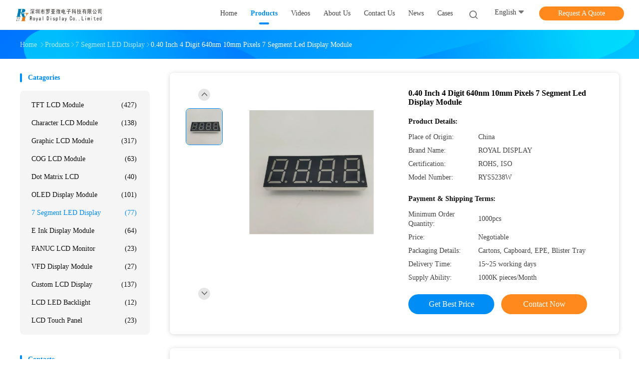

--- FILE ---
content_type: text/html
request_url: https://www.lcdmoduletft.com/sale-13936834-0-40-inch-4-digit-640nm-10mm-pixels-7-segment-led-display-module.html
body_size: 27102
content:

<!DOCTYPE html>
<html lang="en">
<head>
	<meta charset="utf-8">
	<meta http-equiv="X-UA-Compatible" content="IE=edge">
	<meta name="viewport" content="width=device-width, initial-scale=1.0">
    <title>0.40 Inch 4 Digit 640nm 10mm Pixels 7 Segment Led Display Module</title>
	    <meta name="keywords" content="640nm 7 Segment Led Display, 10mm Pixels 7 Segment Led Display, 0.40 Inch LED Numeric Display, 7 Segment LED Display" />
            <meta name="description" content="High quality 0.40 Inch 4 Digit 640nm 10mm Pixels 7 Segment Led Display Module from China, China's leading product market 640nm 7 Segment Led Display product, with strict quality control 10mm Pixels 7 Segment Led Display factories, producing high quality 0.40 Inch LED Numeric Display Products." />
    				<link rel='preload'
					  href=//style.lcdmoduletft.com/photo/lcdmoduletft/sitetpl/style/common.css?ver=1767923342 as='style'><link type='text/css' rel='stylesheet'
					  href=//style.lcdmoduletft.com/photo/lcdmoduletft/sitetpl/style/common.css?ver=1767923342 media='all'><meta http-equiv="x-dns-prefetch-control" content="on" />
<meta property="og:title" content="0.40 Inch 4 Digit 640nm 10mm Pixels 7 Segment Led Display Module" />
<meta property="og:description" content="High quality 0.40 Inch 4 Digit 640nm 10mm Pixels 7 Segment Led Display Module from China, China's leading product market 640nm 7 Segment Led Display product, with strict quality control 10mm Pixels 7 Segment Led Display factories, producing high quality 0.40 Inch LED Numeric Display Products." />
<meta property="og:type" content="product" />
<meta property="og:availability" content="instock" />
<meta property="og:site_name" content="Royal Display Co.,Limited" />
<meta property="og:url" content="https://www.lcdmoduletft.com/sale-13936834-0-40-inch-4-digit-640nm-10mm-pixels-7-segment-led-display-module.html" />
<meta property="og:image" content="https://img.lcdmoduletft.com/photo/ps34327593-0_40_inch_4_digit_640nm_10mm_pixels_7_segment_led_display_module.jpg" />
<link rel="dns-prefetch" href="//img.lcdmoduletft.com" />
<link rel="dns-prefetch" href="//style.lcdmoduletft.com" />
<link rel="canonical" href="https://www.lcdmoduletft.com/sale-13936834-0-40-inch-4-digit-640nm-10mm-pixels-7-segment-led-display-module.html" />
<link rel="stylesheet" type="text/css" href="//style.lcdmoduletft.com/js/guidefirstcommon.css" />
<style type="text/css">
/*<![CDATA[*/
.consent__cookie {position: fixed;top: 0;left: 0;width: 100%;height: 0%;z-index: 100000;}.consent__cookie_bg {position: fixed;top: 0;left: 0;width: 100%;height: 100%;background: #000;opacity: .6;display: none }.consent__cookie_rel {position: fixed;bottom:0;left: 0;width: 100%;background: #fff;display: -webkit-box;display: -ms-flexbox;display: flex;flex-wrap: wrap;padding: 24px 80px;-webkit-box-sizing: border-box;box-sizing: border-box;-webkit-box-pack: justify;-ms-flex-pack: justify;justify-content: space-between;-webkit-transition: all ease-in-out .3s;transition: all ease-in-out .3s }.consent__close {position: absolute;top: 20px;right: 20px;cursor: pointer }.consent__close svg {fill: #777 }.consent__close:hover svg {fill: #000 }.consent__cookie_box {flex: 1;word-break: break-word;}.consent__warm {color: #777;font-size: 16px;margin-bottom: 12px;line-height: 19px }.consent__title {color: #333;font-size: 20px;font-weight: 600;margin-bottom: 12px;line-height: 23px }.consent__itxt {color: #333;font-size: 14px;margin-bottom: 12px;display: -webkit-box;display: -ms-flexbox;display: flex;-webkit-box-align: center;-ms-flex-align: center;align-items: center }.consent__itxt i {display: -webkit-inline-box;display: -ms-inline-flexbox;display: inline-flex;width: 28px;height: 28px;border-radius: 50%;background: #e0f9e9;margin-right: 8px;-webkit-box-align: center;-ms-flex-align: center;align-items: center;-webkit-box-pack: center;-ms-flex-pack: center;justify-content: center }.consent__itxt svg {fill: #3ca860 }.consent__txt {color: #a6a6a6;font-size: 14px;margin-bottom: 8px;line-height: 17px }.consent__btns {display: -webkit-box;display: -ms-flexbox;display: flex;-webkit-box-orient: vertical;-webkit-box-direction: normal;-ms-flex-direction: column;flex-direction: column;-webkit-box-pack: center;-ms-flex-pack: center;justify-content: center;flex-shrink: 0;}.consent__btn {width: 280px;height: 40px;line-height: 40px;text-align: center;background: #3ca860;color: #fff;border-radius: 4px;margin: 8px 0;-webkit-box-sizing: border-box;box-sizing: border-box;cursor: pointer;font-size:14px}.consent__btn:hover {background: #00823b }.consent__btn.empty {color: #3ca860;border: 1px solid #3ca860;background: #fff }.consent__btn.empty:hover {background: #3ca860;color: #fff }.open .consent__cookie_bg {display: block }.open .consent__cookie_rel {bottom: 0 }@media (max-width: 760px) {.consent__btns {width: 100%;align-items: center;}.consent__cookie_rel {padding: 20px 24px }}.consent__cookie.open {display: block;}.consent__cookie {display: none;}
/*]]>*/
</style>
<style type="text/css">
/*<![CDATA[*/
@media only screen and (max-width:640px){.contact_now_dialog .content-wrap .desc{background-image:url(//style.lcdmoduletft.com/images/cta_images/bg_s.png) !important}}.contact_now_dialog .content-wrap .content-wrap_header .cta-close{background-image:url(//style.lcdmoduletft.com/images/cta_images/sprite.png) !important}.contact_now_dialog .content-wrap .desc{background-image:url(//style.lcdmoduletft.com/images/cta_images/bg_l.png) !important}.contact_now_dialog .content-wrap .cta-btn i{background-image:url(//style.lcdmoduletft.com/images/cta_images/sprite.png) !important}.contact_now_dialog .content-wrap .head-tip img{content:url(//style.lcdmoduletft.com/images/cta_images/cta_contact_now.png) !important}.cusim{background-image:url(//style.lcdmoduletft.com/images/imicon/im.svg) !important}.cuswa{background-image:url(//style.lcdmoduletft.com/images/imicon/wa.png) !important}.cusall{background-image:url(//style.lcdmoduletft.com/images/imicon/allchat.svg) !important}
/*]]>*/
</style>
<script type="text/javascript" src="//style.lcdmoduletft.com/js/guidefirstcommon.js"></script>
<script type="text/javascript">
/*<![CDATA[*/
window.isvideotpl = 0;window.detailurl = '';
var colorUrl = '';var isShowGuide = 2;var showGuideColor = 0;var im_appid = 10003;var im_msg="Good day, what product are you looking for?";

var cta_cid = 8410;var use_defaulProductInfo = 1;var cta_pid = 13936834;var test_company = 0;var webim_domain = '//style.lcdmoduletft.com';var company_type = 44;var cta_equipment = 'pc'; var setcookie = 'setwebimCookie(63254,13936834,44)'; var whatsapplink = "https://wa.me/8618565609981?text=Hi%2C+I%27m+interested+in+0.40+Inch+4+Digit+640nm+10mm+Pixels+7+Segment+Led+Display+Module."; function insertMeta(){var str = '<meta name="mobile-web-app-capable" content="yes" /><meta name="viewport" content="width=device-width, initial-scale=1.0" />';document.head.insertAdjacentHTML('beforeend',str);} var element = document.querySelector('a.footer_webim_a[href="/webim/webim_tab.html"]');if (element) {element.parentNode.removeChild(element);}

var colorUrl = '';
var aisearch = 0;
var selfUrl = '';
window.playerReportUrl='//style.lcdmoduletft.com/vod/view_count/report';
var query_string = ["Products","Detail"];
var g_tp = '';
var customtplcolor = 99702;
var str_chat = 'chat';
				var str_call_now = 'call now';
var str_chat_now = 'chat now';
var str_contact1 = 'Get Best Price';var str_chat_lang='english';var str_contact2 = 'Get Price';var str_contact2 = 'Best Price';var str_contact = 'Contact';
window.predomainsub = "//style.lcdmoduletft.com";
/*]]>*/
</script>
</head>
<body>
<img src="//style.lcdmoduletft.com/logo.gif" style="display:none" alt="logo"/>
<a style="display: none!important;" title="Royal Display Co.,Limited" class="float-inquiry" href="/contactnow.html" onclick='setinquiryCookie("{\"showproduct\":1,\"pid\":\"13936834\",\"name\":\"0.40 Inch 4 Digit 640nm 10mm Pixels 7 Segment Led Display Module\",\"source_url\":\"\\/sale-13936834-0-40-inch-4-digit-640nm-10mm-pixels-7-segment-led-display-module.html\",\"picurl\":\"\\/\\/img.lcdmoduletft.com\\/photo\\/pd34327593-0_40_inch_4_digit_640nm_10mm_pixels_7_segment_led_display_module.jpg\",\"propertyDetail\":[[\"Size\",\"0.28&#039;&#039;~4&#039;&#039;\"],[\"Tube Chip Color\",\"Full color\"],[\"Display Function\",\"Graphics\"],[\"Pixels\",\"10mm\"]],\"company_name\":null,\"picurl_c\":\"\\/\\/img.lcdmoduletft.com\\/photo\\/pc34327593-0_40_inch_4_digit_640nm_10mm_pixels_7_segment_led_display_module.jpg\",\"price\":\"Negotiable\",\"username\":\"Wendy Zou\",\"viewTime\":\"Last Login : 2 hours 40 minutes ago\",\"subject\":\"Can you supply 0.40 Inch 4 Digit 640nm 10mm Pixels 7 Segment Led Display Module for us\",\"countrycode\":\"\"}");'></a>
<script>
var originProductInfo = '';
var originProductInfo = {"showproduct":1,"pid":"13936834","name":"0.40 Inch 4 Digit 640nm 10mm Pixels 7 Segment Led Display Module","source_url":"\/sale-13936834-0-40-inch-4-digit-640nm-10mm-pixels-7-segment-led-display-module.html","picurl":"\/\/img.lcdmoduletft.com\/photo\/pd34327593-0_40_inch_4_digit_640nm_10mm_pixels_7_segment_led_display_module.jpg","propertyDetail":[["Size","0.28&#039;&#039;~4&#039;&#039;"],["Tube Chip Color","Full color"],["Display Function","Graphics"],["Pixels","10mm"]],"company_name":null,"picurl_c":"\/\/img.lcdmoduletft.com\/photo\/pc34327593-0_40_inch_4_digit_640nm_10mm_pixels_7_segment_led_display_module.jpg","price":"Negotiable","username":"Wendy Zou","viewTime":"Last Login : 8 hours 40 minutes ago","subject":"Please quote us your 0.40 Inch 4 Digit 640nm 10mm Pixels 7 Segment Led Display Module","countrycode":""};
var save_url = "/contactsave.html";
var update_url = "/updateinquiry.html";
var productInfo = {};
var defaulProductInfo = {};
var myDate = new Date();
var curDate = myDate.getFullYear()+'-'+(parseInt(myDate.getMonth())+1)+'-'+myDate.getDate();
var message = '';
var default_pop = 1;
var leaveMessageDialog = document.getElementsByClassName('leave-message-dialog')[0]; // 获取弹层
var _$$ = function (dom) {
    return document.querySelectorAll(dom);
};
resInfo = originProductInfo;
resInfo['name'] = resInfo['name'] || '';
defaulProductInfo.pid = resInfo['pid'];
defaulProductInfo.productName = resInfo['name'] ?? '';
defaulProductInfo.productInfo = resInfo['propertyDetail'];
defaulProductInfo.productImg = resInfo['picurl_c'];
defaulProductInfo.subject = resInfo['subject'] ?? '';
defaulProductInfo.productImgAlt = resInfo['name'] ?? '';
var inquirypopup_tmp = 1;
var message = 'Dear,'+'\r\n'+"I am interested in"+' '+trim(resInfo['name'])+", could you send me more details such as type, size, MOQ, material, etc."+'\r\n'+"Thanks!"+'\r\n'+"Waiting for your reply.";
var message_1 = 'Dear,'+'\r\n'+"I am interested in"+' '+trim(resInfo['name'])+", could you send me more details such as type, size, MOQ, material, etc."+'\r\n'+"Thanks!"+'\r\n'+"Waiting for your reply.";
var message_2 = 'Hello,'+'\r\n'+"I am looking for"+' '+trim(resInfo['name'])+", please send me the price, specification and picture."+'\r\n'+"Your swift response will be highly appreciated."+'\r\n'+"Feel free to contact me for more information."+'\r\n'+"Thanks a lot.";
var message_3 = 'Hello,'+'\r\n'+trim(resInfo['name'])+' '+"meets my expectations."+'\r\n'+"Please give me the best price and some other product information."+'\r\n'+"Feel free to contact me via my mail."+'\r\n'+"Thanks a lot.";

var message_4 = 'Dear,'+'\r\n'+"What is the FOB price on your"+' '+trim(resInfo['name'])+'?'+'\r\n'+"Which is the nearest port name?"+'\r\n'+"Please reply me as soon as possible, it would be better to share further information."+'\r\n'+"Regards!";
var message_5 = 'Hi there,'+'\r\n'+"I am very interested in your"+' '+trim(resInfo['name'])+'.'+'\r\n'+"Please send me your product details."+'\r\n'+"Looking forward to your quick reply."+'\r\n'+"Feel free to contact me by mail."+'\r\n'+"Regards!";

var message_6 = 'Dear,'+'\r\n'+"Please provide us with information about your"+' '+trim(resInfo['name'])+", such as type, size, material, and of course the best price."+'\r\n'+"Looking forward to your quick reply."+'\r\n'+"Thank you!";
var message_7 = 'Dear,'+'\r\n'+"Can you supply"+' '+trim(resInfo['name'])+" for us?"+'\r\n'+"First we want a price list and some product details."+'\r\n'+"I hope to get reply asap and look forward to cooperation."+'\r\n'+"Thank you very much.";
var message_8 = 'hi,'+'\r\n'+"I am looking for"+' '+trim(resInfo['name'])+", please give me some more detailed product information."+'\r\n'+"I look forward to your reply."+'\r\n'+"Thank you!";
var message_9 = 'Hello,'+'\r\n'+"Your"+' '+trim(resInfo['name'])+" meets my requirements very well."+'\r\n'+"Please send me the price, specification, and similar model will be OK."+'\r\n'+"Feel free to chat with me."+'\r\n'+"Thanks!";
var message_10 = 'Dear,'+'\r\n'+"I want to know more about the details and quotation of"+' '+trim(resInfo['name'])+'.'+'\r\n'+"Feel free to contact me."+'\r\n'+"Regards!";

var r = getRandom(1,10);

defaulProductInfo.message = eval("message_"+r);
    defaulProductInfo.message = eval("message_"+r);
        var mytAjax = {

    post: function(url, data, fn) {
        var xhr = new XMLHttpRequest();
        xhr.open("POST", url, true);
        xhr.setRequestHeader("Content-Type", "application/x-www-form-urlencoded;charset=UTF-8");
        xhr.setRequestHeader("X-Requested-With", "XMLHttpRequest");
        xhr.setRequestHeader('Content-Type','text/plain;charset=UTF-8');
        xhr.onreadystatechange = function() {
            if(xhr.readyState == 4 && (xhr.status == 200 || xhr.status == 304)) {
                fn.call(this, xhr.responseText);
            }
        };
        xhr.send(data);
    },

    postform: function(url, data, fn) {
        var xhr = new XMLHttpRequest();
        xhr.open("POST", url, true);
        xhr.setRequestHeader("X-Requested-With", "XMLHttpRequest");
        xhr.onreadystatechange = function() {
            if(xhr.readyState == 4 && (xhr.status == 200 || xhr.status == 304)) {
                fn.call(this, xhr.responseText);
            }
        };
        xhr.send(data);
    }
};
/*window.onload = function(){
    leaveMessageDialog = document.getElementsByClassName('leave-message-dialog')[0];
    if (window.localStorage.recordDialogStatus=='undefined' || (window.localStorage.recordDialogStatus!='undefined' && window.localStorage.recordDialogStatus != curDate)) {
        setTimeout(function(){
            if(parseInt(inquirypopup_tmp%10) == 1){
                creatDialog(defaulProductInfo, 1);
            }
        }, 6000);
    }
};*/
function trim(str)
{
    str = str.replace(/(^\s*)/g,"");
    return str.replace(/(\s*$)/g,"");
};
function getRandom(m,n){
    var num = Math.floor(Math.random()*(m - n) + n);
    return num;
};
function strBtn(param) {

    var starattextarea = document.getElementById("textareamessage").value.length;
    var email = document.getElementById("startEmail").value;

    var default_tip = document.querySelectorAll(".watermark_container").length;
    if (20 < starattextarea && starattextarea < 3000) {
        if(default_tip>0){
            document.getElementById("textareamessage1").parentNode.parentNode.nextElementSibling.style.display = "none";
        }else{
            document.getElementById("textareamessage1").parentNode.nextElementSibling.style.display = "none";
        }

    } else {
        if(default_tip>0){
            document.getElementById("textareamessage1").parentNode.parentNode.nextElementSibling.style.display = "block";
        }else{
            document.getElementById("textareamessage1").parentNode.nextElementSibling.style.display = "block";
        }

        return;
    }

    // var re = /^([a-zA-Z0-9_-])+@([a-zA-Z0-9_-])+\.([a-zA-Z0-9_-])+/i;/*邮箱不区分大小写*/
    var re = /^[a-zA-Z0-9][\w-]*(\.?[\w-]+)*@[a-zA-Z0-9-]+(\.[a-zA-Z0-9]+)+$/i;
    if (!re.test(email)) {
        document.getElementById("startEmail").nextElementSibling.style.display = "block";
        return;
    } else {
        document.getElementById("startEmail").nextElementSibling.style.display = "none";
    }

    var subject = document.getElementById("pop_subject").value;
    var pid = document.getElementById("pop_pid").value;
    var message = document.getElementById("textareamessage").value;
    var sender_email = document.getElementById("startEmail").value;
    var tel = '';
    if (document.getElementById("tel0") != undefined && document.getElementById("tel0") != '')
        tel = document.getElementById("tel0").value;
    var form_serialize = '&tel='+tel;

    form_serialize = form_serialize.replace(/\+/g, "%2B");
    mytAjax.post(save_url,"pid="+pid+"&subject="+subject+"&email="+sender_email+"&message="+(message)+form_serialize,function(res){
        var mes = JSON.parse(res);
        if(mes.status == 200){
            var iid = mes.iid;
            document.getElementById("pop_iid").value = iid;
            document.getElementById("pop_uuid").value = mes.uuid;

            if(typeof gtag_report_conversion === "function"){
                gtag_report_conversion();//执行统计js代码
            }
            if(typeof fbq === "function"){
                fbq('track','Purchase');//执行统计js代码
            }
        }
    });
    for (var index = 0; index < document.querySelectorAll(".dialog-content-pql").length; index++) {
        document.querySelectorAll(".dialog-content-pql")[index].style.display = "none";
    };
    $('#idphonepql').val(tel);
    document.getElementById("dialog-content-pql-id").style.display = "block";
    ;
};
function twoBtnOk(param) {

    var selectgender = document.getElementById("Mr").innerHTML;
    var iid = document.getElementById("pop_iid").value;
    var sendername = document.getElementById("idnamepql").value;
    var senderphone = document.getElementById("idphonepql").value;
    var sendercname = document.getElementById("idcompanypql").value;
    var uuid = document.getElementById("pop_uuid").value;
    var gender = 2;
    if(selectgender == 'Mr.') gender = 0;
    if(selectgender == 'Mrs.') gender = 1;
    var pid = document.getElementById("pop_pid").value;
    var form_serialize = '';

        form_serialize = form_serialize.replace(/\+/g, "%2B");

    mytAjax.post(update_url,"iid="+iid+"&gender="+gender+"&uuid="+uuid+"&name="+(sendername)+"&tel="+(senderphone)+"&company="+(sendercname)+form_serialize,function(res){});

    for (var index = 0; index < document.querySelectorAll(".dialog-content-pql").length; index++) {
        document.querySelectorAll(".dialog-content-pql")[index].style.display = "none";
    };
    document.getElementById("dialog-content-pql-ok").style.display = "block";

};
function toCheckMust(name) {
    $('#'+name+'error').hide();
}
function handClidk(param) {
    var starattextarea = document.getElementById("textareamessage1").value.length;
    var email = document.getElementById("startEmail1").value;
    var default_tip = document.querySelectorAll(".watermark_container").length;
    if (20 < starattextarea && starattextarea < 3000) {
        if(default_tip>0){
            document.getElementById("textareamessage1").parentNode.parentNode.nextElementSibling.style.display = "none";
        }else{
            document.getElementById("textareamessage1").parentNode.nextElementSibling.style.display = "none";
        }

    } else {
        if(default_tip>0){
            document.getElementById("textareamessage1").parentNode.parentNode.nextElementSibling.style.display = "block";
        }else{
            document.getElementById("textareamessage1").parentNode.nextElementSibling.style.display = "block";
        }

        return;
    }

    // var re = /^([a-zA-Z0-9_-])+@([a-zA-Z0-9_-])+\.([a-zA-Z0-9_-])+/i;
    var re = /^[a-zA-Z0-9][\w-]*(\.?[\w-]+)*@[a-zA-Z0-9-]+(\.[a-zA-Z0-9]+)+$/i;
    if (!re.test(email)) {
        document.getElementById("startEmail1").nextElementSibling.style.display = "block";
        return;
    } else {
        document.getElementById("startEmail1").nextElementSibling.style.display = "none";
    }

    var subject = document.getElementById("pop_subject").value;
    var pid = document.getElementById("pop_pid").value;
    var message = document.getElementById("textareamessage1").value;
    var sender_email = document.getElementById("startEmail1").value;
    var form_serialize = tel = '';
    if (document.getElementById("tel1") != undefined && document.getElementById("tel1") != '')
        tel = document.getElementById("tel1").value;
        mytAjax.post(save_url,"email="+sender_email+"&tel="+tel+"&pid="+pid+"&message="+message+"&subject="+subject+form_serialize,function(res){

        var mes = JSON.parse(res);
        if(mes.status == 200){
            var iid = mes.iid;
            document.getElementById("pop_iid").value = iid;
            document.getElementById("pop_uuid").value = mes.uuid;
            if(typeof gtag_report_conversion === "function"){
                gtag_report_conversion();//执行统计js代码
            }
        }

    });
    for (var index = 0; index < document.querySelectorAll(".dialog-content-pql").length; index++) {
        document.querySelectorAll(".dialog-content-pql")[index].style.display = "none";
    };
    $('#idphonepql').val(tel);
    document.getElementById("dialog-content-pql-id").style.display = "block";

};
window.addEventListener('load', function () {
    $('.checkbox-wrap label').each(function(){
        if($(this).find('input').prop('checked')){
            $(this).addClass('on')
        }else {
            $(this).removeClass('on')
        }
    })
    $(document).on('click', '.checkbox-wrap label' , function(ev){
        if (ev.target.tagName.toUpperCase() != 'INPUT') {
            $(this).toggleClass('on')
        }
    })
})

function hand_video(pdata) {
    data = JSON.parse(pdata);
    productInfo.productName = data.productName;
    productInfo.productInfo = data.productInfo;
    productInfo.productImg = data.productImg;
    productInfo.subject = data.subject;

    var message = 'Dear,'+'\r\n'+"I am interested in"+' '+trim(data.productName)+", could you send me more details such as type, size, quantity, material, etc."+'\r\n'+"Thanks!"+'\r\n'+"Waiting for your reply.";

    var message = 'Dear,'+'\r\n'+"I am interested in"+' '+trim(data.productName)+", could you send me more details such as type, size, MOQ, material, etc."+'\r\n'+"Thanks!"+'\r\n'+"Waiting for your reply.";
    var message_1 = 'Dear,'+'\r\n'+"I am interested in"+' '+trim(data.productName)+", could you send me more details such as type, size, MOQ, material, etc."+'\r\n'+"Thanks!"+'\r\n'+"Waiting for your reply.";
    var message_2 = 'Hello,'+'\r\n'+"I am looking for"+' '+trim(data.productName)+", please send me the price, specification and picture."+'\r\n'+"Your swift response will be highly appreciated."+'\r\n'+"Feel free to contact me for more information."+'\r\n'+"Thanks a lot.";
    var message_3 = 'Hello,'+'\r\n'+trim(data.productName)+' '+"meets my expectations."+'\r\n'+"Please give me the best price and some other product information."+'\r\n'+"Feel free to contact me via my mail."+'\r\n'+"Thanks a lot.";

    var message_4 = 'Dear,'+'\r\n'+"What is the FOB price on your"+' '+trim(data.productName)+'?'+'\r\n'+"Which is the nearest port name?"+'\r\n'+"Please reply me as soon as possible, it would be better to share further information."+'\r\n'+"Regards!";
    var message_5 = 'Hi there,'+'\r\n'+"I am very interested in your"+' '+trim(data.productName)+'.'+'\r\n'+"Please send me your product details."+'\r\n'+"Looking forward to your quick reply."+'\r\n'+"Feel free to contact me by mail."+'\r\n'+"Regards!";

    var message_6 = 'Dear,'+'\r\n'+"Please provide us with information about your"+' '+trim(data.productName)+", such as type, size, material, and of course the best price."+'\r\n'+"Looking forward to your quick reply."+'\r\n'+"Thank you!";
    var message_7 = 'Dear,'+'\r\n'+"Can you supply"+' '+trim(data.productName)+" for us?"+'\r\n'+"First we want a price list and some product details."+'\r\n'+"I hope to get reply asap and look forward to cooperation."+'\r\n'+"Thank you very much.";
    var message_8 = 'hi,'+'\r\n'+"I am looking for"+' '+trim(data.productName)+", please give me some more detailed product information."+'\r\n'+"I look forward to your reply."+'\r\n'+"Thank you!";
    var message_9 = 'Hello,'+'\r\n'+"Your"+' '+trim(data.productName)+" meets my requirements very well."+'\r\n'+"Please send me the price, specification, and similar model will be OK."+'\r\n'+"Feel free to chat with me."+'\r\n'+"Thanks!";
    var message_10 = 'Dear,'+'\r\n'+"I want to know more about the details and quotation of"+' '+trim(data.productName)+'.'+'\r\n'+"Feel free to contact me."+'\r\n'+"Regards!";

    var r = getRandom(1,10);

    productInfo.message = eval("message_"+r);
            if(parseInt(inquirypopup_tmp/10) == 1){
        productInfo.message = "";
    }
    productInfo.pid = data.pid;
    creatDialog(productInfo, 2);
};

function handDialog(pdata) {
    data = JSON.parse(pdata);
    productInfo.productName = data.productName;
    productInfo.productInfo = data.productInfo;
    productInfo.productImg = data.productImg;
    productInfo.subject = data.subject;

    var message = 'Dear,'+'\r\n'+"I am interested in"+' '+trim(data.productName)+", could you send me more details such as type, size, quantity, material, etc."+'\r\n'+"Thanks!"+'\r\n'+"Waiting for your reply.";

    var message = 'Dear,'+'\r\n'+"I am interested in"+' '+trim(data.productName)+", could you send me more details such as type, size, MOQ, material, etc."+'\r\n'+"Thanks!"+'\r\n'+"Waiting for your reply.";
    var message_1 = 'Dear,'+'\r\n'+"I am interested in"+' '+trim(data.productName)+", could you send me more details such as type, size, MOQ, material, etc."+'\r\n'+"Thanks!"+'\r\n'+"Waiting for your reply.";
    var message_2 = 'Hello,'+'\r\n'+"I am looking for"+' '+trim(data.productName)+", please send me the price, specification and picture."+'\r\n'+"Your swift response will be highly appreciated."+'\r\n'+"Feel free to contact me for more information."+'\r\n'+"Thanks a lot.";
    var message_3 = 'Hello,'+'\r\n'+trim(data.productName)+' '+"meets my expectations."+'\r\n'+"Please give me the best price and some other product information."+'\r\n'+"Feel free to contact me via my mail."+'\r\n'+"Thanks a lot.";

    var message_4 = 'Dear,'+'\r\n'+"What is the FOB price on your"+' '+trim(data.productName)+'?'+'\r\n'+"Which is the nearest port name?"+'\r\n'+"Please reply me as soon as possible, it would be better to share further information."+'\r\n'+"Regards!";
    var message_5 = 'Hi there,'+'\r\n'+"I am very interested in your"+' '+trim(data.productName)+'.'+'\r\n'+"Please send me your product details."+'\r\n'+"Looking forward to your quick reply."+'\r\n'+"Feel free to contact me by mail."+'\r\n'+"Regards!";

    var message_6 = 'Dear,'+'\r\n'+"Please provide us with information about your"+' '+trim(data.productName)+", such as type, size, material, and of course the best price."+'\r\n'+"Looking forward to your quick reply."+'\r\n'+"Thank you!";
    var message_7 = 'Dear,'+'\r\n'+"Can you supply"+' '+trim(data.productName)+" for us?"+'\r\n'+"First we want a price list and some product details."+'\r\n'+"I hope to get reply asap and look forward to cooperation."+'\r\n'+"Thank you very much.";
    var message_8 = 'hi,'+'\r\n'+"I am looking for"+' '+trim(data.productName)+", please give me some more detailed product information."+'\r\n'+"I look forward to your reply."+'\r\n'+"Thank you!";
    var message_9 = 'Hello,'+'\r\n'+"Your"+' '+trim(data.productName)+" meets my requirements very well."+'\r\n'+"Please send me the price, specification, and similar model will be OK."+'\r\n'+"Feel free to chat with me."+'\r\n'+"Thanks!";
    var message_10 = 'Dear,'+'\r\n'+"I want to know more about the details and quotation of"+' '+trim(data.productName)+'.'+'\r\n'+"Feel free to contact me."+'\r\n'+"Regards!";

    var r = getRandom(1,10);
    productInfo.message = eval("message_"+r);
            if(parseInt(inquirypopup_tmp/10) == 1){
        productInfo.message = "";
    }
    productInfo.pid = data.pid;
    creatDialog(productInfo, 2);
};

function closepql(param) {

    leaveMessageDialog.style.display = 'none';
};

function closepql2(param) {

    for (var index = 0; index < document.querySelectorAll(".dialog-content-pql").length; index++) {
        document.querySelectorAll(".dialog-content-pql")[index].style.display = "none";
    };
    document.getElementById("dialog-content-pql-ok").style.display = "block";
};

function decodeHtmlEntities(str) {
    var tempElement = document.createElement('div');
    tempElement.innerHTML = str;
    return tempElement.textContent || tempElement.innerText || '';
}

function initProduct(productInfo,type){

    productInfo.productName = decodeHtmlEntities(productInfo.productName);
    productInfo.message = decodeHtmlEntities(productInfo.message);

    leaveMessageDialog = document.getElementsByClassName('leave-message-dialog')[0];
    leaveMessageDialog.style.display = "block";
    if(type == 3){
        var popinquiryemail = document.getElementById("popinquiryemail").value;
        _$$("#startEmail1")[0].value = popinquiryemail;
    }else{
        _$$("#startEmail1")[0].value = "";
    }
    _$$("#startEmail")[0].value = "";
    _$$("#idnamepql")[0].value = "";
    _$$("#idphonepql")[0].value = "";
    _$$("#idcompanypql")[0].value = "";

    _$$("#pop_pid")[0].value = productInfo.pid;
    _$$("#pop_subject")[0].value = productInfo.subject;
    
    if(parseInt(inquirypopup_tmp/10) == 1){
        productInfo.message = "";
    }

    _$$("#textareamessage1")[0].value = productInfo.message;
    _$$("#textareamessage")[0].value = productInfo.message;

    _$$("#dialog-content-pql-id .titlep")[0].innerHTML = productInfo.productName;
    _$$("#dialog-content-pql-id img")[0].setAttribute("src", productInfo.productImg);
    _$$("#dialog-content-pql-id img")[0].setAttribute("alt", productInfo.productImgAlt);

    _$$("#dialog-content-pql-id-hand img")[0].setAttribute("src", productInfo.productImg);
    _$$("#dialog-content-pql-id-hand img")[0].setAttribute("alt", productInfo.productImgAlt);
    _$$("#dialog-content-pql-id-hand .titlep")[0].innerHTML = productInfo.productName;

    if (productInfo.productInfo.length > 0) {
        var ul2, ul;
        ul = document.createElement("ul");
        for (var index = 0; index < productInfo.productInfo.length; index++) {
            var el = productInfo.productInfo[index];
            var li = document.createElement("li");
            var span1 = document.createElement("span");
            span1.innerHTML = el[0] + ":";
            var span2 = document.createElement("span");
            span2.innerHTML = el[1];
            li.appendChild(span1);
            li.appendChild(span2);
            ul.appendChild(li);

        }
        ul2 = ul.cloneNode(true);
        if (type === 1) {
            _$$("#dialog-content-pql-id .left")[0].replaceChild(ul, _$$("#dialog-content-pql-id .left ul")[0]);
        } else {
            _$$("#dialog-content-pql-id-hand .left")[0].replaceChild(ul2, _$$("#dialog-content-pql-id-hand .left ul")[0]);
            _$$("#dialog-content-pql-id .left")[0].replaceChild(ul, _$$("#dialog-content-pql-id .left ul")[0]);
        }
    };
    for (var index = 0; index < _$$("#dialog-content-pql-id .right ul li").length; index++) {
        _$$("#dialog-content-pql-id .right ul li")[index].addEventListener("click", function (params) {
            _$$("#dialog-content-pql-id .right #Mr")[0].innerHTML = this.innerHTML
        }, false)

    };

};
function closeInquiryCreateDialog() {
    document.getElementById("xuanpan_dialog_box_pql").style.display = "none";
};
function showInquiryCreateDialog() {
    document.getElementById("xuanpan_dialog_box_pql").style.display = "block";
};
function submitPopInquiry(){
    var message = document.getElementById("inquiry_message").value;
    var email = document.getElementById("inquiry_email").value;
    var subject = defaulProductInfo.subject;
    var pid = defaulProductInfo.pid;
    if (email === undefined) {
        showInquiryCreateDialog();
        document.getElementById("inquiry_email").style.border = "1px solid red";
        return false;
    };
    if (message === undefined) {
        showInquiryCreateDialog();
        document.getElementById("inquiry_message").style.border = "1px solid red";
        return false;
    };
    if (email.search(/^\w+((-\w+)|(\.\w+))*\@[A-Za-z0-9]+((\.|-)[A-Za-z0-9]+)*\.[A-Za-z0-9]+$/) == -1) {
        document.getElementById("inquiry_email").style.border= "1px solid red";
        showInquiryCreateDialog();
        return false;
    } else {
        document.getElementById("inquiry_email").style.border= "";
    };
    if (message.length < 20 || message.length >3000) {
        showInquiryCreateDialog();
        document.getElementById("inquiry_message").style.border = "1px solid red";
        return false;
    } else {
        document.getElementById("inquiry_message").style.border = "";
    };
    var tel = '';
    if (document.getElementById("tel") != undefined && document.getElementById("tel") != '')
        tel = document.getElementById("tel").value;

    mytAjax.post(save_url,"pid="+pid+"&subject="+subject+"&email="+email+"&message="+(message)+'&tel='+tel,function(res){
        var mes = JSON.parse(res);
        if(mes.status == 200){
            var iid = mes.iid;
            document.getElementById("pop_iid").value = iid;
            document.getElementById("pop_uuid").value = mes.uuid;

        }
    });
    initProduct(defaulProductInfo);
    for (var index = 0; index < document.querySelectorAll(".dialog-content-pql").length; index++) {
        document.querySelectorAll(".dialog-content-pql")[index].style.display = "none";
    };
    $('#idphonepql').val(tel);
    document.getElementById("dialog-content-pql-id").style.display = "block";

};

//带附件上传
function submitPopInquiryfile(email_id,message_id,check_sort,name_id,phone_id,company_id,attachments){

    if(typeof(check_sort) == 'undefined'){
        check_sort = 0;
    }
    var message = document.getElementById(message_id).value;
    var email = document.getElementById(email_id).value;
    var attachments = document.getElementById(attachments).value;
    if(typeof(name_id) !== 'undefined' && name_id != ""){
        var name  = document.getElementById(name_id).value;
    }
    if(typeof(phone_id) !== 'undefined' && phone_id != ""){
        var phone = document.getElementById(phone_id).value;
    }
    if(typeof(company_id) !== 'undefined' && company_id != ""){
        var company = document.getElementById(company_id).value;
    }
    var subject = defaulProductInfo.subject;
    var pid = defaulProductInfo.pid;

    if(check_sort == 0){
        if (email === undefined) {
            showInquiryCreateDialog();
            document.getElementById(email_id).style.border = "1px solid red";
            return false;
        };
        if (message === undefined) {
            showInquiryCreateDialog();
            document.getElementById(message_id).style.border = "1px solid red";
            return false;
        };

        if (email.search(/^\w+((-\w+)|(\.\w+))*\@[A-Za-z0-9]+((\.|-)[A-Za-z0-9]+)*\.[A-Za-z0-9]+$/) == -1) {
            document.getElementById(email_id).style.border= "1px solid red";
            showInquiryCreateDialog();
            return false;
        } else {
            document.getElementById(email_id).style.border= "";
        };
        if (message.length < 20 || message.length >3000) {
            showInquiryCreateDialog();
            document.getElementById(message_id).style.border = "1px solid red";
            return false;
        } else {
            document.getElementById(message_id).style.border = "";
        };
    }else{

        if (message === undefined) {
            showInquiryCreateDialog();
            document.getElementById(message_id).style.border = "1px solid red";
            return false;
        };

        if (email === undefined) {
            showInquiryCreateDialog();
            document.getElementById(email_id).style.border = "1px solid red";
            return false;
        };

        if (message.length < 20 || message.length >3000) {
            showInquiryCreateDialog();
            document.getElementById(message_id).style.border = "1px solid red";
            return false;
        } else {
            document.getElementById(message_id).style.border = "";
        };

        if (email.search(/^\w+((-\w+)|(\.\w+))*\@[A-Za-z0-9]+((\.|-)[A-Za-z0-9]+)*\.[A-Za-z0-9]+$/) == -1) {
            document.getElementById(email_id).style.border= "1px solid red";
            showInquiryCreateDialog();
            return false;
        } else {
            document.getElementById(email_id).style.border= "";
        };

    };

    mytAjax.post(save_url,"pid="+pid+"&subject="+subject+"&email="+email+"&message="+message+"&company="+company+"&attachments="+attachments,function(res){
        var mes = JSON.parse(res);
        if(mes.status == 200){
            var iid = mes.iid;
            document.getElementById("pop_iid").value = iid;
            document.getElementById("pop_uuid").value = mes.uuid;

            if(typeof gtag_report_conversion === "function"){
                gtag_report_conversion();//执行统计js代码
            }
            if(typeof fbq === "function"){
                fbq('track','Purchase');//执行统计js代码
            }
        }
    });
    initProduct(defaulProductInfo);

    if(name !== undefined && name != ""){
        _$$("#idnamepql")[0].value = name;
    }

    if(phone !== undefined && phone != ""){
        _$$("#idphonepql")[0].value = phone;
    }

    if(company !== undefined && company != ""){
        _$$("#idcompanypql")[0].value = company;
    }

    for (var index = 0; index < document.querySelectorAll(".dialog-content-pql").length; index++) {
        document.querySelectorAll(".dialog-content-pql")[index].style.display = "none";
    };
    document.getElementById("dialog-content-pql-id").style.display = "block";

};
function submitPopInquiryByParam(email_id,message_id,check_sort,name_id,phone_id,company_id){

    if(typeof(check_sort) == 'undefined'){
        check_sort = 0;
    }

    var senderphone = '';
    var message = document.getElementById(message_id).value;
    var email = document.getElementById(email_id).value;
    if(typeof(name_id) !== 'undefined' && name_id != ""){
        var name  = document.getElementById(name_id).value;
    }
    if(typeof(phone_id) !== 'undefined' && phone_id != ""){
        var phone = document.getElementById(phone_id).value;
        senderphone = phone;
    }
    if(typeof(company_id) !== 'undefined' && company_id != ""){
        var company = document.getElementById(company_id).value;
    }
    var subject = defaulProductInfo.subject;
    var pid = defaulProductInfo.pid;

    if(check_sort == 0){
        if (email === undefined) {
            showInquiryCreateDialog();
            document.getElementById(email_id).style.border = "1px solid red";
            return false;
        };
        if (message === undefined) {
            showInquiryCreateDialog();
            document.getElementById(message_id).style.border = "1px solid red";
            return false;
        };

        if (email.search(/^\w+((-\w+)|(\.\w+))*\@[A-Za-z0-9]+((\.|-)[A-Za-z0-9]+)*\.[A-Za-z0-9]+$/) == -1) {
            document.getElementById(email_id).style.border= "1px solid red";
            showInquiryCreateDialog();
            return false;
        } else {
            document.getElementById(email_id).style.border= "";
        };
        if (message.length < 20 || message.length >3000) {
            showInquiryCreateDialog();
            document.getElementById(message_id).style.border = "1px solid red";
            return false;
        } else {
            document.getElementById(message_id).style.border = "";
        };
    }else{

        if (message === undefined) {
            showInquiryCreateDialog();
            document.getElementById(message_id).style.border = "1px solid red";
            return false;
        };

        if (email === undefined) {
            showInquiryCreateDialog();
            document.getElementById(email_id).style.border = "1px solid red";
            return false;
        };

        if (message.length < 20 || message.length >3000) {
            showInquiryCreateDialog();
            document.getElementById(message_id).style.border = "1px solid red";
            return false;
        } else {
            document.getElementById(message_id).style.border = "";
        };

        if (email.search(/^\w+((-\w+)|(\.\w+))*\@[A-Za-z0-9]+((\.|-)[A-Za-z0-9]+)*\.[A-Za-z0-9]+$/) == -1) {
            document.getElementById(email_id).style.border= "1px solid red";
            showInquiryCreateDialog();
            return false;
        } else {
            document.getElementById(email_id).style.border= "";
        };

    };

    var productsku = "";
    if($("#product_sku").length > 0){
        productsku = $("#product_sku").html();
    }

    mytAjax.post(save_url,"tel="+senderphone+"&pid="+pid+"&subject="+subject+"&email="+email+"&message="+message+"&messagesku="+encodeURI(productsku),function(res){
        var mes = JSON.parse(res);
        if(mes.status == 200){
            var iid = mes.iid;
            document.getElementById("pop_iid").value = iid;
            document.getElementById("pop_uuid").value = mes.uuid;

            if(typeof gtag_report_conversion === "function"){
                gtag_report_conversion();//执行统计js代码
            }
            if(typeof fbq === "function"){
                fbq('track','Purchase');//执行统计js代码
            }
        }
    });
    initProduct(defaulProductInfo);

    if(name !== undefined && name != ""){
        _$$("#idnamepql")[0].value = name;
    }

    if(phone !== undefined && phone != ""){
        _$$("#idphonepql")[0].value = phone;
    }

    if(company !== undefined && company != ""){
        _$$("#idcompanypql")[0].value = company;
    }

    for (var index = 0; index < document.querySelectorAll(".dialog-content-pql").length; index++) {
        document.querySelectorAll(".dialog-content-pql")[index].style.display = "none";

    };
    document.getElementById("dialog-content-pql-id").style.display = "block";

};

function creat_videoDialog(productInfo, type) {

    if(type == 1){
        if(default_pop != 1){
            return false;
        }
        window.localStorage.recordDialogStatus = curDate;
    }else{
        default_pop = 0;
    }
    initProduct(productInfo, type);
    if (type === 1) {
        // 自动弹出
        for (var index = 0; index < document.querySelectorAll(".dialog-content-pql").length; index++) {

            document.querySelectorAll(".dialog-content-pql")[index].style.display = "none";
        };
        document.getElementById("dialog-content-pql").style.display = "block";
    } else {
        // 手动弹出
        for (var index = 0; index < document.querySelectorAll(".dialog-content-pql").length; index++) {
            document.querySelectorAll(".dialog-content-pql")[index].style.display = "none";
        };
        document.getElementById("dialog-content-pql-id-hand").style.display = "block";
    }
}

function creatDialog(productInfo, type) {

    if(type == 1){
        if(default_pop != 1){
            return false;
        }
        window.localStorage.recordDialogStatus = curDate;
    }else{
        default_pop = 0;
    }
    initProduct(productInfo, type);
    if (type === 1) {
        // 自动弹出
        for (var index = 0; index < document.querySelectorAll(".dialog-content-pql").length; index++) {

            document.querySelectorAll(".dialog-content-pql")[index].style.display = "none";
        };
        document.getElementById("dialog-content-pql").style.display = "block";
    } else {
        // 手动弹出
        for (var index = 0; index < document.querySelectorAll(".dialog-content-pql").length; index++) {
            document.querySelectorAll(".dialog-content-pql")[index].style.display = "none";
        };
        document.getElementById("dialog-content-pql-id-hand").style.display = "block";
    }
}

//带邮箱信息打开询盘框 emailtype=1表示带入邮箱
function openDialog(emailtype){
    var type = 2;//不带入邮箱，手动弹出
    if(emailtype == 1){
        var popinquiryemail = document.getElementById("popinquiryemail").value;
        // var re = /^([a-zA-Z0-9_-])+@([a-zA-Z0-9_-])+\.([a-zA-Z0-9_-])+/i;
        var re = /^[a-zA-Z0-9][\w-]*(\.?[\w-]+)*@[a-zA-Z0-9-]+(\.[a-zA-Z0-9]+)+$/i;
        if (!re.test(popinquiryemail)) {
            //前端提示样式;
            showInquiryCreateDialog();
            document.getElementById("popinquiryemail").style.border = "1px solid red";
            return false;
        } else {
            //前端提示样式;
        }
        var type = 3;
    }
    creatDialog(defaulProductInfo,type);
}

//上传附件
function inquiryUploadFile(){
    var fileObj = document.querySelector("#fileId").files[0];
    //构建表单数据
    var formData = new FormData();
    var filesize = fileObj.size;
    if(filesize > 10485760 || filesize == 0) {
        document.getElementById("filetips").style.display = "block";
        return false;
    }else {
        document.getElementById("filetips").style.display = "none";
    }
    formData.append('popinquiryfile', fileObj);
    document.getElementById("quotefileform").reset();
    var save_url = "/inquiryuploadfile.html";
    mytAjax.postform(save_url,formData,function(res){
        var mes = JSON.parse(res);
        if(mes.status == 200){
            document.getElementById("uploader-file-info").innerHTML = document.getElementById("uploader-file-info").innerHTML + "<span class=op>"+mes.attfile.name+"<a class=delatt id=att"+mes.attfile.id+" onclick=delatt("+mes.attfile.id+");>Delete</a></span>";
            var nowattachs = document.getElementById("attachments").value;
            if( nowattachs !== ""){
                var attachs = JSON.parse(nowattachs);
                attachs[mes.attfile.id] = mes.attfile;
            }else{
                var attachs = {};
                attachs[mes.attfile.id] = mes.attfile;
            }
            document.getElementById("attachments").value = JSON.stringify(attachs);
        }
    });
}
//附件删除
function delatt(attid)
{
    var nowattachs = document.getElementById("attachments").value;
    if( nowattachs !== ""){
        var attachs = JSON.parse(nowattachs);
        if(attachs[attid] == ""){
            return false;
        }
        var formData = new FormData();
        var delfile = attachs[attid]['filename'];
        var save_url = "/inquirydelfile.html";
        if(delfile != "") {
            formData.append('delfile', delfile);
            mytAjax.postform(save_url, formData, function (res) {
                if(res !== "") {
                    var mes = JSON.parse(res);
                    if (mes.status == 200) {
                        delete attachs[attid];
                        document.getElementById("attachments").value = JSON.stringify(attachs);
                        var s = document.getElementById("att"+attid);
                        s.parentNode.remove();
                    }
                }
            });
        }
    }else{
        return false;
    }
}

</script>
<div class="leave-message-dialog" style="display: none">
<style>
    .leave-message-dialog .close:before, .leave-message-dialog .close:after{
        content:initial;
    }
</style>
<div class="dialog-content-pql" id="dialog-content-pql" style="display: none">
    <span class="close" onclick="closepql()"><img src="//style.lcdmoduletft.com/images/close.png" alt="close"></span>
    <div class="title">
        <p class="firstp-pql">Leave a Message</p>
        <p class="lastp-pql">We will call you back soon!</p>
    </div>
    <div class="form">
        <div class="textarea">
            <textarea style='font-family: robot;'  name="" id="textareamessage" cols="30" rows="10" style="margin-bottom:14px;width:100%"
                placeholder="Please enter your inquiry details."></textarea>
        </div>
        <p class="error-pql"> <span class="icon-pql"><img src="//style.lcdmoduletft.com/images/error.png" alt="Royal Display Co.,Limited"></span> Your message must be between 20-3,000 characters!</p>
        <input id="startEmail" type="text" placeholder="Enter your E-mail" onkeydown="if(event.keyCode === 13){ strBtn();}">
        <p class="error-pql"><span class="icon-pql"><img src="//style.lcdmoduletft.com/images/error.png" alt="Royal Display Co.,Limited"></span> Please check your E-mail! </p>
                <div class="operations">
            <div class='btn' id="submitStart" type="submit" onclick="strBtn()">SUBMIT</div>
        </div>
            </div>
</div>
<div class="dialog-content-pql dialog-content-pql-id" id="dialog-content-pql-id" style="display:none">
        <span class="close" onclick="closepql2()"><svg t="1648434466530" class="icon" viewBox="0 0 1024 1024" version="1.1" xmlns="http://www.w3.org/2000/svg" p-id="2198" width="16" height="16"><path d="M576 512l277.333333 277.333333-64 64-277.333333-277.333333L234.666667 853.333333 170.666667 789.333333l277.333333-277.333333L170.666667 234.666667 234.666667 170.666667l277.333333 277.333333L789.333333 170.666667 853.333333 234.666667 576 512z" fill="#444444" p-id="2199"></path></svg></span>
    <div class="left">
        <div class="img"><img></div>
        <p class="titlep"></p>
        <ul> </ul>
    </div>
    <div class="right">
                <p class="title">More information facilitates better communication.</p>
                <div style="position: relative;">
            <div class="mr"> <span id="Mr">Mr</span>
                <ul>
                    <li>Mr</li>
                    <li>Mrs</li>
                </ul>
            </div>
            <input style="text-indent: 80px;" type="text" id="idnamepql" placeholder="Input your name">
        </div>
        <input type="text"  id="idphonepql"  placeholder="Phone Number">
        <input type="text" id="idcompanypql"  placeholder="Company" onkeydown="if(event.keyCode === 13){ twoBtnOk();}">
                <div class="btn form_new" id="twoBtnOk" onclick="twoBtnOk()">OK</div>
    </div>
</div>

<div class="dialog-content-pql dialog-content-pql-ok" id="dialog-content-pql-ok" style="display:none">
        <span class="close" onclick="closepql()"><svg t="1648434466530" class="icon" viewBox="0 0 1024 1024" version="1.1" xmlns="http://www.w3.org/2000/svg" p-id="2198" width="16" height="16"><path d="M576 512l277.333333 277.333333-64 64-277.333333-277.333333L234.666667 853.333333 170.666667 789.333333l277.333333-277.333333L170.666667 234.666667 234.666667 170.666667l277.333333 277.333333L789.333333 170.666667 853.333333 234.666667 576 512z" fill="#444444" p-id="2199"></path></svg></span>
    <div class="duihaook"></div>
        <p class="title">Submitted successfully!</p>
        <p class="p1" style="text-align: center; font-size: 18px; margin-top: 14px;">We will call you back soon!</p>
    <div class="btn" onclick="closepql()" id="endOk" style="margin: 0 auto;margin-top: 50px;">OK</div>
</div>
<div class="dialog-content-pql dialog-content-pql-id dialog-content-pql-id-hand" id="dialog-content-pql-id-hand"
    style="display:none">
     <input type="hidden" name="pop_pid" id="pop_pid" value="0">
     <input type="hidden" name="pop_subject" id="pop_subject" value="">
     <input type="hidden" name="pop_iid" id="pop_iid" value="0">
     <input type="hidden" name="pop_uuid" id="pop_uuid" value="0">
        <span class="close" onclick="closepql()"><svg t="1648434466530" class="icon" viewBox="0 0 1024 1024" version="1.1" xmlns="http://www.w3.org/2000/svg" p-id="2198" width="16" height="16"><path d="M576 512l277.333333 277.333333-64 64-277.333333-277.333333L234.666667 853.333333 170.666667 789.333333l277.333333-277.333333L170.666667 234.666667 234.666667 170.666667l277.333333 277.333333L789.333333 170.666667 853.333333 234.666667 576 512z" fill="#444444" p-id="2199"></path></svg></span>
    <div class="left">
        <div class="img"><img></div>
        <p class="titlep"></p>
        <ul> </ul>
    </div>
    <div class="right" style="float:right">
                <div class="title">
            <p class="firstp-pql">Leave a Message</p>
            <p class="lastp-pql">We will call you back soon!</p>
        </div>
                <div class="form">
            <div class="textarea">
                <textarea style='font-family: robot;' name="message" id="textareamessage1" cols="30" rows="10"
                    placeholder="Please enter your inquiry details."></textarea>
            </div>
            <p class="error-pql"> <span class="icon-pql"><img src="//style.lcdmoduletft.com/images/error.png" alt="Royal Display Co.,Limited"></span> Your message must be between 20-3,000 characters!</p>

                            <input style="display:none" id="tel1" name="tel" type="text" oninput="value=value.replace(/[^0-9_+-]/g,'');" placeholder="Phone Number">
                        <input id='startEmail1' name='email' data-type='1' type='text'
                   placeholder="Enter your E-mail"
                   onkeydown='if(event.keyCode === 13){ handClidk();}'>
            
            <p class='error-pql'><span class='icon-pql'>
                    <img src="//style.lcdmoduletft.com/images/error.png" alt="Royal Display Co.,Limited"></span> Please check your E-mail!            </p>

            <div class="operations">
                <div class='btn' id="submitStart1" type="submit" onclick="handClidk()">SUBMIT</div>
            </div>
        </div>
    </div>
</div>
</div>
<div id="xuanpan_dialog_box_pql" class="xuanpan_dialog_box_pql"
    style="display:none;background:rgba(0,0,0,.6);width:100%;height:100%;position: fixed;top:0;left:0;z-index: 999999;">
    <div class="box_pql"
      style="width:526px;height:206px;background:rgba(255,255,255,1);opacity:1;border-radius:4px;position: absolute;left: 50%;top: 50%;transform: translate(-50%,-50%);">
      <div onclick="closeInquiryCreateDialog()" class="close close_create_dialog"
        style="cursor: pointer;height:42px;width:40px;float:right;padding-top: 16px;"><span
          style="display: inline-block;width: 25px;height: 2px;background: rgb(114, 114, 114);transform: rotate(45deg); "><span
            style="display: block;width: 25px;height: 2px;background: rgb(114, 114, 114);transform: rotate(-90deg); "></span></span>
      </div>
      <div
        style="height: 72px; overflow: hidden; text-overflow: ellipsis; display:-webkit-box;-ebkit-line-clamp: 3;-ebkit-box-orient: vertical; margin-top: 58px; padding: 0 84px; font-size: 18px; color: rgba(51, 51, 51, 1); text-align: center; ">
        Please leave your correct email and detailed requirements (20-3,000 characters).</div>
      <div onclick="closeInquiryCreateDialog()" class="close_create_dialog"
        style="width: 139px; height: 36px; background: rgba(253, 119, 34, 1); border-radius: 4px; margin: 16px auto; color: rgba(255, 255, 255, 1); font-size: 18px; line-height: 36px; text-align: center;">
        OK</div>
    </div>
</div>
<style>
.header_99702_101 .language-list li div:hover,
.header_99702_101 .language-list li a:hover
{
  color: #008ef6;
    }
    .header_99702_101 .language-list{
        width: 158px;
    }
    .header_99702_101 .language-list a{
        padding:0px;
    }
    .header_99702_101 .language-list li  div{
      display: block;
      line-height: 32px;
      height: 32px;
      padding: 0px;
      text-overflow: ellipsis;
      white-space: nowrap;
      overflow: hidden;
      color: #fff;
      text-decoration: none;
      font-size: 14px;
      color: #444;
      font-weight: normal;
      text-transform: capitalize;
      -webkit-transition: color .2s ease-in-out;
      -moz-transition: color .2s ease-in-out;
      -o-transition: color .2s ease-in-out;
      -ms-transition: color .2s ease-in-out;
      transition: color .2s ease-in-out;
    }
    .header_70701 .lang .lang-list div:hover,
.header_70701 .lang .lang-list a:hover
{background: #fff6ed;}
    .header_99702_101 .language-list li{
        display: flex;
    align-items: center;
    padding: 0px 10px;
    }
    .header_70701 .lang .lang-list  div{
        color: #333;
        display: block;
        padding: 8px 0px;
        white-space: nowrap;
        line-height: 24px;
    }
</style>
<header class="header_99702_101">
        <div class="wrap-rule fn-clear">
        <div class="float-left image-all">
            <a title="Royal Display Co.,Limited" href="//www.lcdmoduletft.com"><img onerror="$(this).parent().hide();" src="//style.lcdmoduletft.com/logo.gif" alt="Royal Display Co.,Limited" /></a>        </div>
        <div class="float-right fn-clear">
            <ul class="navigation fn-clear">
			                    					<li class="">
                                                <a target="_self" title="" href="/"><span>Home</span></a>                                                					</li>
                                                    					<li class="on">
                                                <a target="_self" title="" href="/products.html"><span>Products</span></a>                                                							<dl class="ecer-sub-menu">
                                									<dd>
                                        <a title="China TFT LCD Module Manufacturers" href="/supplier-129896-tft-lcd-module"><span>TFT LCD Module</span></a>									</dd>
                                									<dd>
                                        <a title="China Character LCD Module Manufacturers" href="/supplier-129898-character-lcd-module"><span>Character LCD Module</span></a>									</dd>
                                									<dd>
                                        <a title="China Graphic LCD Module Manufacturers" href="/supplier-129899-graphic-lcd-module"><span>Graphic LCD Module</span></a>									</dd>
                                									<dd>
                                        <a title="China COG LCD Module Manufacturers" href="/supplier-129900-cog-lcd-module"><span>COG LCD Module</span></a>									</dd>
                                									<dd>
                                        <a title="China Dot Matrix LCD Manufacturers" href="/supplier-129907-dot-matrix-lcd"><span>Dot Matrix LCD</span></a>									</dd>
                                									<dd>
                                        <a title="China OLED Display Module Manufacturers" href="/supplier-129904-oled-display-module"><span>OLED Display Module</span></a>									</dd>
                                									<dd>
                                        <a title="China 7 Segment LED Display Manufacturers" href="/supplier-444287-7-segment-led-display"><span>7 Segment LED Display</span></a>									</dd>
                                									<dd>
                                        <a title="China E Ink Display Module Manufacturers" href="/supplier-129905-e-ink-display-module"><span>E Ink Display Module</span></a>									</dd>
                                									<dd>
                                        <a title="China FANUC LCD Monitor Manufacturers" href="/supplier-129906-fanuc-lcd-monitor"><span>FANUC LCD Monitor</span></a>									</dd>
                                									<dd>
                                        <a title="China VFD Display Module Manufacturers" href="/supplier-129897-vfd-display-module"><span>VFD Display Module</span></a>									</dd>
                                									<dd>
                                        <a title="China Custom LCD Display Manufacturers" href="/supplier-129901-custom-lcd-display"><span>Custom LCD Display</span></a>									</dd>
                                									<dd>
                                        <a title="China LCD LED Backlight Manufacturers" href="/supplier-129902-lcd-led-backlight"><span>LCD LED Backlight</span></a>									</dd>
                                									<dd>
                                        <a title="China LCD Touch Panel Manufacturers" href="/supplier-129903-lcd-touch-panel"><span>LCD Touch Panel</span></a>									</dd>
                                							</dl>
                        					</li>
                                                    					<li class="">
                                                <a target="_self" title="" href="/video.html"><span>Videos</span></a>                                                					</li>
                                                                            <li class="">
                            <a target="_self" title="" href="/aboutus.html"><span>About Us</span></a>                                <dl class="ecer-sub-menu">
                                    <dd><a title="" href="/aboutus.html">About Us</a></dd>
                                    <dd><a title="" href="/factory.html">Factory Tour</a></dd>
                                    <dd><a title="" href="/quality.html">Quality Control</a></dd>
                                </dl>
                        </li>
                                                    					<li class="">
                                                <a target="_self" title="" href="/contactus.html"><span>Contact Us</span></a>                                                					</li>
                                                    					<li class="">
                                                <a target="_self" title="" href="/news.html"><span>News</span></a>                                                					</li>
                                                    					<li class="">
                                                <a target="_self" title="" href="/cases.html"><span>Cases</span></a>                                                					</li>
                                
                            </ul>
            <i class="iconfont icon-search sousuo-btn"></i>
            <div class="language">
            	                <span class="current-lang">
                    <span>English</span>
                    <i class="iconfont icon-xiangxia"></i>
                </span>
                <ul class="language-list">
                	                        <li class="en  selected">
                        <img src="[data-uri]" alt="" style="width: 16px; height: 12px; margin-right: 8px; border: 1px solid #ccc;">
                                                                                    <a title="English" href="https://www.lcdmoduletft.com/sale-13936834-0-40-inch-4-digit-640nm-10mm-pixels-7-segment-led-display-module.html">English</a>                        </li>
                                    </ul>
            </div>
            			<a target="_blank" class="button" rel="nofollow" title="Quote" href="/contactnow.html">Request A Quote</a>                    </div>
        <form method="POST" onsubmit="return jsWidgetSearch(this,'');">
            <i class="iconfont icon-search"></i>
            <div class="searchbox">
                <input class="placeholder-input" id="header_99702_101" name="keyword" type="text" autocomplete="off" disableautocomplete="" name="keyword" placeholder="What are you looking for..." value="">
                <button type="submit">Search</button>
            </div>
        </form>
    </div>
</header>
<script>
        var arr = ["7 Segment LED Display","LED Segment Display","LED 7 Segment Display"];
    var index = Math.floor((Math.random()*arr.length));
    document.getElementById("header_99702_101").value=arr[index];
</script>
<div class="four_global_position_109">
	<div class="breadcrumb">
		<div class="contain-w" itemscope itemtype="https://schema.org/BreadcrumbList">
			<span itemprop="itemListElement" itemscope itemtype="https://schema.org/ListItem">
                <a itemprop="item" title="" href="/"><span itemprop="name">Home</span></a>				<meta itemprop="position" content="1"/>
			</span>
            <i class="iconfont icon-rightArrow"></i><span itemprop="itemListElement" itemscope itemtype="https://schema.org/ListItem"><a itemprop="item" title="" href="/products.html"><span itemprop="name">Products</span></a><meta itemprop="position" content="2"/></span><i class="iconfont icon-rightArrow"></i><span itemprop="itemListElement" itemscope itemtype="https://schema.org/ListItem"><a itemprop="item" title="" href="/supplier-444287-7-segment-led-display"><span itemprop="name">7 Segment LED Display</span></a><meta itemprop="position" content="3"/></span><i class="iconfont icon-rightArrow"></i><h1><span>0.40 Inch 4 Digit 640nm 10mm Pixels 7 Segment Led Display Module</span></h1>		</div>
	</div>
</div>
    
<div class="main-content wrap-rule fn-clear">
    <aside class="left-aside">
        

<div class="teruitong_aside_list_103">
    <div class="list-title">Catagories</div>
    <ul class="aside-list">

                    <li >
                <h2><a class="link " title="China TFT LCD Module Manufacturers" href="/supplier-129896-tft-lcd-module">TFT LCD Module<span>(427)</span></a></h2>
            </li>
                    <li >
                <h2><a class="link " title="China Character LCD Module Manufacturers" href="/supplier-129898-character-lcd-module">Character LCD Module<span>(138)</span></a></h2>
            </li>
                    <li >
                <h2><a class="link " title="China Graphic LCD Module Manufacturers" href="/supplier-129899-graphic-lcd-module">Graphic LCD Module<span>(317)</span></a></h2>
            </li>
                    <li >
                <h2><a class="link " title="China COG LCD Module Manufacturers" href="/supplier-129900-cog-lcd-module">COG LCD Module<span>(63)</span></a></h2>
            </li>
                    <li >
                <h2><a class="link " title="China Dot Matrix LCD Manufacturers" href="/supplier-129907-dot-matrix-lcd">Dot Matrix LCD<span>(40)</span></a></h2>
            </li>
                    <li >
                <h2><a class="link " title="China OLED Display Module Manufacturers" href="/supplier-129904-oled-display-module">OLED Display Module<span>(101)</span></a></h2>
            </li>
                    <li class='on'>
                <h2><a class="link on" title="China 7 Segment LED Display Manufacturers" href="/supplier-444287-7-segment-led-display">7 Segment LED Display<span>(77)</span></a></h2>
            </li>
                    <li >
                <h2><a class="link " title="China E Ink Display Module Manufacturers" href="/supplier-129905-e-ink-display-module">E Ink Display Module<span>(64)</span></a></h2>
            </li>
                    <li >
                <h2><a class="link " title="China FANUC LCD Monitor Manufacturers" href="/supplier-129906-fanuc-lcd-monitor">FANUC LCD Monitor<span>(23)</span></a></h2>
            </li>
                    <li >
                <h2><a class="link " title="China VFD Display Module Manufacturers" href="/supplier-129897-vfd-display-module">VFD Display Module<span>(27)</span></a></h2>
            </li>
                    <li >
                <h2><a class="link " title="China Custom LCD Display Manufacturers" href="/supplier-129901-custom-lcd-display">Custom LCD Display<span>(137)</span></a></h2>
            </li>
                    <li >
                <h2><a class="link " title="China LCD LED Backlight Manufacturers" href="/supplier-129902-lcd-led-backlight">LCD LED Backlight<span>(12)</span></a></h2>
            </li>
                    <li >
                <h2><a class="link " title="China LCD Touch Panel Manufacturers" href="/supplier-129903-lcd-touch-panel">LCD Touch Panel<span>(23)</span></a></h2>
            </li>
        
    </ul>
</div>



        

        <div class="aside_form_99702_112">
    <div class="aside-form-column">Contacts</div>
    <div class="contacts">
        <table>
                        <tr>
                <th>Contacts:</th>
                <td>Wendy Zou</td>
            </tr>
            
                        <tr>
                <th>Tel: </th>
                <td>+86 18825066373</td>
            </tr>
            
                        <tr>
                <th>Fax: </th>
                <td>86-0755-28325455-301</td>
            </tr>
                    </table>
        <div class="links">
                            <a href="mailto:wendy@rylcd.com" title="Royal Display Co.,Limited email" rel="noopener"><i class="iconfont icon-mail1"></i></a>
                            <a href="https://api.whatsapp.com/send?phone=8618825066373" title="Royal Display Co.,Limited whatsapp" rel="noopener"><i class="iconfont icon-whatsapp1"></i></a>
                            <a href="/contactus.html#41549" title="Royal Display Co.,Limited wechat" rel="noopener"><i class="iconfont icon-wechat1"></i></a>
                            <a href="skype:1059414067@qq.com?call" title="Royal Display Co.,Limited skype" rel="noopener"><i class="iconfont icon-skype1"></i></a>
                    </div>
        <a href="javascript:void(0);" class="button" onclick="creatDialog(defaulProductInfo, 2)">Contact Now</a>
    </div>
</div>    </aside>
    <div class="right-content">
        <div class="chai_product_detailmain_lr">
    <!--显示联系信息，商品名移动到这里-->
<div class="cont" style="position: relative;">
            <div class="s_pt_box">
            <div class="Previous_box"><a  id="prev" class="gray"></a></div>
            <div id="slidePic">
                <ul>
                     
                                            <li  class="li clickli active">
                            <a rel="nofollow" title="0.40 Inch 4 Digit 640nm 10mm Pixels 7 Segment Led Display Module"><img src="//img.lcdmoduletft.com/photo/pc34327593-0_40_inch_4_digit_640nm_10mm_pixels_7_segment_led_display_module.jpg" alt="0.40 Inch 4 Digit 640nm 10mm Pixels 7 Segment Led Display Module" /></a>                        </li>
                                    </ul>
            </div>
            <div class="next_box"><a  id="next"></a></div>
        </div>
                    <div class="links fn-clear">
                <a class="iconfont icon-twitter" title="Royal Display Co.,Limited Twitter" href=""  target="_blank" rel="noopener"></a>
                <a class="iconfont icon-facebook" title="Royal Display Co.,Limited Facebook" href="https://www.facebook.com/tftdisplaylcdmodule/" target="_blank" rel="noopener"></a>
                <a class="iconfont icon-social-linkedin" title="Royal Display Co.,Limited LinkedIn" href="" target="_blank" rel="noopener"></a>
            </div>
                <div class="cont_m">
        <table width="100%" height="100%">
            <tbody>
            <tr>
                <td style="vertical-align: middle;text-align: center;">
                                        <a id="largeimg" target="_blank" title="0.40 Inch 4 Digit 640nm 10mm Pixels 7 Segment Led Display Module" href="//img.lcdmoduletft.com/photo/pl34327593-0_40_inch_4_digit_640nm_10mm_pixels_7_segment_led_display_module.jpg"><img id="productImg" rel="//img.lcdmoduletft.com/photo/ps34327593-0_40_inch_4_digit_640nm_10mm_pixels_7_segment_led_display_module.jpg" src="//img.lcdmoduletft.com/photo/pl34327593-0_40_inch_4_digit_640nm_10mm_pixels_7_segment_led_display_module.jpg" alt="0.40 Inch 4 Digit 640nm 10mm Pixels 7 Segment Led Display Module" /></a>                </td>
            </tr>
            </tbody>
        </table>
    </div>
        <div class="cont_r cont_r_wide">
<!--显示联系信息，商品名移动到这里-->
                    <h2>0.40 Inch 4 Digit 640nm 10mm Pixels 7 Segment Led Display Module</h2>
        
        <h3>Product Details:</h3>
                    <table class="tables data" width="100%" border="0" cellpadding="0" cellspacing="0">
                <tbody>
                                    <tr>
                        <td class="p_name">Place of Origin:</td>
                        <td class="p_attribute">China</td>
                    </tr>
                                    <tr>
                        <td class="p_name">Brand Name:</td>
                        <td class="p_attribute">ROYAL DISPLAY</td>
                    </tr>
                                    <tr>
                        <td class="p_name">Certification:</td>
                        <td class="p_attribute">ROHS, ISO</td>
                    </tr>
                                    <tr>
                        <td class="p_name">Model Number:</td>
                        <td class="p_attribute">RYS5238W</td>
                    </tr>
                                                </tbody>
            </table>
        
                    <h3 style="margin-top: 20px;">Payment & Shipping Terms:</h3>
            <table class="tables data" width="100%" border="0" cellpadding="0" cellspacing="0">
                <tbody>
                                    <tr>
                        <th class="p_name">Minimum Order Quantity:</th>
                        <td class="p_attribute">1000pcs</td>
                    </tr>
                                    <tr>
                        <th class="p_name">Price:</th>
                        <td class="p_attribute">Negotiable</td>
                    </tr>
                                    <tr>
                        <th class="p_name">Packaging Details:</th>
                        <td class="p_attribute">Cartons, Capboard, EPE, Blister Tray</td>
                    </tr>
                                    <tr>
                        <th class="p_name">Delivery Time:</th>
                        <td class="p_attribute">15~25 working days</td>
                    </tr>
                                    <tr>
                        <th class="p_name">Supply Ability:</th>
                        <td class="p_attribute">1000K pieces/Month</td>
                    </tr>
                                                </tbody>
            </table>
                                    <a href="javascript:void(0);" onclick= 'handDialog("{\"pid\":\"13936834\",\"productName\":\"0.40 Inch 4 Digit 640nm 10mm Pixels 7 Segment Led Display Module\",\"productInfo\":[[\"Size\",\"0.28&#039;&#039;~4&#039;&#039;\"],[\"Tube Chip Color\",\"Full color\"],[\"Display Function\",\"Graphics\"],[\"Pixels\",\"10mm\"]],\"subject\":\"Please send me a quote on your 0.40 Inch 4 Digit 640nm 10mm Pixels 7 Segment Led Display Module\",\"productImg\":\"\\/\\/img.lcdmoduletft.com\\/photo\\/pc34327593-0_40_inch_4_digit_640nm_10mm_pixels_7_segment_led_display_module.jpg\"}")' class="btn contact_btn"
           style="display: inline-block;background:#ff771c url(//style.lcdmoduletft.com/images/css-sprite.png) -260px -214px;color:#fff;padding:0 13px 0 33px;width:auto;height:25px;line-height:26px;border:0;font-size:13px;border-radius:4px;font-weight:bold;text-decoration: none;">Get Best Price</a>

            <a style="" class="ChatNow" href="javascript:void(0);" onclick= 'handDialog("{\"pid\":\"13936834\",\"productName\":\"0.40 Inch 4 Digit 640nm 10mm Pixels 7 Segment Led Display Module\",\"productInfo\":[[\"Size\",\"0.28&#039;&#039;~4&#039;&#039;\"],[\"Tube Chip Color\",\"Full color\"],[\"Display Function\",\"Graphics\"],[\"Pixels\",\"10mm\"]],\"subject\":\"Please send me a quote on your 0.40 Inch 4 Digit 640nm 10mm Pixels 7 Segment Led Display Module\",\"productImg\":\"\\/\\/img.lcdmoduletft.com\\/photo\\/pc34327593-0_40_inch_4_digit_640nm_10mm_pixels_7_segment_led_display_module.jpg\"}")' rel="nofollow" >Contact Now</a>
                
    </div>
    <div class="clearfix"></div>
</div>
</div>
<script>
    var areaList = [
        {image:'//img.lcdmoduletft.com/photo/pl34327593-0_40_inch_4_digit_640nm_10mm_pixels_7_segment_led_display_module.jpg',bigimage:'//img.lcdmoduletft.com/photo/ps34327593-0_40_inch_4_digit_640nm_10mm_pixels_7_segment_led_display_module.jpg'}];
</script>

<script>
window.onload = function(){
    $("#slidePic .clickli").click(function(){
        var vid = $(this).attr("data-type");
        if(vid === "video"){
            $("#largeimg").hide();
            $("#wrapbox").show();
            $("#slidePic li").removeClass("active");
            $("#slidePic .clickvideo").addClass("active");
        }else{
            
            $("#largeimg").show();
            $("#wrapbox").hide();
            $("#slidePic .clickvideo").removeClass("active");
        }
    })
}
</script>
        <div class="product_detailmain_99702_118 contain-w">
    <style>
        .product_detailmain_99702_118 .details_wrap .title{
        margin-top: 24px;
        }
        .product_detailmain_99702_118  .overall-rating-text{
        padding: 19px 20px;
        width: 334px;
        border-radius: 8px;
        background: rgba(245, 244, 244, 1);
        display: flex;
        align-items: center;
        justify-content: space-between;
        position: relative;
        margin-right: 22px;
        flex-direction: column;
        }
        .product_detailmain_99702_118  .filter-select h3{
        font-size: 14px;
        }
        .product_detailmain_99702_118  .rating-base{
        margin-bottom: 14px;
        }

        .product_detailmain_99702_118   .progress-bar-container{
        width:314px;
        flex-grow: inherit;
        }
        .product_detailmain_99702_118   .rating-bar-item{
        margin-bottom: 10px;
        }
        .product_detailmain_99702_118   .rating-bar-item:last-child{
        margin-bottom: 0px;
        }
    </style>
    <div class="contant_four">
        <ul class="tab_lis_2">
            <li anchor="#detail_infomation" class="on"><a>Detail Information</a></li>
            <li anchor="#product_description">
                <a>Product Description</a></li>

            
        </ul>
        <div id="detail_infomation" class="info2">
            <table width="100%" border="0" class="tab1">
                <tbody>
                    <tr>
                        <td colspan="4">
                            <p class="title" id="detail_infomation">Detail Information</p>
                        </td>
                    </tr>
                                            <tr>
                                                                                                <th title="Size::">Size:</th>
                                    <td title="0.28''~4'':">0.28''~4''</td>
                                                                    <th title="Tube Chip Color::">Tube Chip Color:</th>
                                    <td title="Full Color:">Full Color</td>
                                                        </tr>
                                            <tr>
                                                                                                <th title="Display Function::">Display Function:</th>
                                    <td title="Graphics:">Graphics</td>
                                                                    <th title="Pixels::">Pixels:</th>
                                    <td title="10mm:">10mm</td>
                                                        </tr>
                                            <tr>
                                                                                                <th title="Surface Color::">Surface Color:</th>
                                    <td title="Black Or Grey Color:">Black Or Grey Color</td>
                                                                    <th title="Polarity::">Polarity:</th>
                                    <td title="Common Anode:">Common Anode</td>
                                                        </tr>
                                            <tr>
                                                                                                <th title="Digits::">Digits:</th>
                                    <td title="1 To 6:">1 To 6</td>
                                                                    <th title="Color::">Color:</th>
                                    <td title="Red, Green, Blue, Yellow, Orange...:">Red, Green, Blue, Yellow, Orange...</td>
                                                        </tr>
                                            <tr>
                                                            <th colspan="1" title="Color::">Highlight:</th>
                                <td colspan="3" title="Red, Green, Blue, Yellow, Orange...:"><h2 style='display: inline-block;font-weight: bold;font-size: 14px;'>640nm 7 Segment Led Display</h2>, <h2 style='display: inline-block;font-weight: bold;font-size: 14px;'>10mm Pixels 7 Segment Led Display</h2>, <h2 style='display: inline-block;font-weight: bold;font-size: 14px;'>0.40 Inch LED Numeric Display</h2></td>
                                                    </tr>
                                        
                </tbody>
            </table>
        </div>
        <div id="product_description" class="details_wrap">
            <h2 class="title">Product Description</h2>
            <section>
                <p class="p" style="margin: 0pt; text-indent: 0pt; padding: 0pt; vertical-align: baseline; background-image: initial; background-position: initial; background-size: initial; background-repeat: initial; background-attachment: initial; background-origin: initial; background-clip: initial;"><strong><span style="font-size:22px;"><span style="font-family: Arial; color: rgb(51, 51, 51); letter-spacing: 0pt; background-image: initial; background-position: initial; background-size: initial; background-repeat: initial; background-attachment: initial; background-origin: initial; background-clip: initial;"><span style="background-color:#FFFF00;">7-Segment Single Display</span></span></span></strong><span style="font-family: Arial; color: rgb(51, 51, 51); letter-spacing: 0pt; font-size: 10.5pt; background-image: initial; background-position: initial; background-size: initial; background-repeat: initial; background-attachment: initial; background-origin: initial; background-clip: initial;"><o:p></o:p></span></p>

<p class="p" style="margin: 0pt; text-indent: 0pt; padding: 0pt; vertical-align: baseline; background-image: initial; background-position: initial; background-size: initial; background-repeat: initial; background-attachment: initial; background-origin: initial; background-clip: initial;">&nbsp;</p>

<p class="p" style="margin: 0pt; text-indent: 0pt; padding: 0pt; vertical-align: baseline; background-image: initial; background-position: initial; background-size: initial; background-repeat: initial; background-attachment: initial; background-origin: initial; background-clip: initial;"><span style="font-size:16px;"><span style="font-family: Arial; color: rgb(51, 51, 51); letter-spacing: 0pt; background-image: initial; background-position: initial; background-size: initial; background-repeat: initial; background-attachment: initial; background-origin: initial; background-clip: initial;">LED seven segment display for indoor, semi-outdoor use, 0.31&quot; to 0.56&quot;, different sizes and colors, one to four digits</span></span><span style="font-family: Arial; color: rgb(51, 51, 51); letter-spacing: 0pt; font-size: 10.5pt; background-image: initial; background-position: initial; background-size: initial; background-repeat: initial; background-attachment: initial; background-origin: initial; background-clip: initial;"><o:p></o:p></span></p>

<p class="p" style="margin: 0pt; text-indent: 0pt; padding: 0pt; vertical-align: baseline; background-image: initial; background-position: initial; background-size: initial; background-repeat: initial; background-attachment: initial; background-origin: initial; background-clip: initial;">&nbsp;</p>

<p class="p" style="margin: 0pt; text-indent: 0pt; padding: 0pt; vertical-align: baseline; background-image: initial; background-position: initial; background-size: initial; background-repeat: initial; background-attachment: initial; background-origin: initial; background-clip: initial;"><span style="font-size:18px;"><span style="font-family: Arial; color: rgb(0, 0, 255); letter-spacing: 0pt; background-image: initial; background-position: initial; background-size: initial; background-repeat: initial; background-attachment: initial; background-origin: initial; background-clip: initial;">Features:</span></span><span style="font-family: Arial; color: rgb(0, 0, 255); letter-spacing: 0pt; font-size: 10.5pt; background-image: initial; background-position: initial; background-size: initial; background-repeat: initial; background-attachment: initial; background-origin: initial; background-clip: initial;"><o:p></o:p></span></p>

<p class="p" style="margin: 0pt; text-indent: 0pt; padding: 0pt; vertical-align: baseline; background-image: initial; background-position: initial; background-size: initial; background-repeat: initial; background-attachment: initial; background-origin: initial; background-clip: initial;"><span style="font-size:16px;"><span style="font-family: Arial; color: rgb(51, 51, 51); letter-spacing: 0pt; background-image: initial; background-position: initial; background-size: initial; background-repeat: initial; background-attachment: initial; background-origin: initial; background-clip: initial;">1) LED numeric &amp; alphanumeric displays for indoor, semi-outdoor and outdoor application.</span></span></p>

<p class="p" style="margin: 0pt; text-indent: 0pt; padding: 0pt; vertical-align: baseline; background-image: initial; background-position: initial; background-size: initial; background-repeat: initial; background-attachment: initial; background-origin: initial; background-clip: initial;">&nbsp;</p>

<p class="p" style="margin: 0pt; text-indent: 0pt; padding: 0pt; vertical-align: baseline; background-image: initial; background-position: initial; background-size: initial; background-repeat: initial; background-attachment: initial; background-origin: initial; background-clip: initial;"><span style="font-family: Arial; color: rgb(51, 51, 51); letter-spacing: 0pt; font-size: 10.5pt; background-image: initial; background-position: initial; background-size: initial; background-repeat: initial; background-attachment: initial; background-origin: initial; background-clip: initial;"><o:p></o:p></span></p>

<p class="p" style="margin: 0pt; text-indent: 0pt; padding: 0pt; vertical-align: baseline; background-image: initial; background-position: initial; background-size: initial; background-repeat: initial; background-attachment: initial; background-origin: initial; background-clip: initial;"><span style="font-size:16px;"><span style="font-family: Arial; color: rgb(51, 51, 51); letter-spacing: 0pt; background-image: initial; background-position: initial; background-size: initial; background-repeat: initial; background-attachment: initial; background-origin: initial; background-clip: initial;">2) Digit height: from 0.31&quot; to 20&quot; (0.31&quot;, 0.36&quot;, 0.39&quot;, 0.4&quot;, 0.5&quot;,0.52&quot;, 0.56)</span></span></p>

<p class="p" style="margin: 0pt; text-indent: 0pt; padding: 0pt; vertical-align: baseline; background-image: initial; background-position: initial; background-size: initial; background-repeat: initial; background-attachment: initial; background-origin: initial; background-clip: initial;">&nbsp;</p>

<p class="p" style="margin: 0pt; text-indent: 0pt; padding: 0pt; vertical-align: baseline; background-image: initial; background-position: initial; background-size: initial; background-repeat: initial; background-attachment: initial; background-origin: initial; background-clip: initial;"><span style="font-family: Arial; color: rgb(51, 51, 51); letter-spacing: 0pt; font-size: 10.5pt; background-image: initial; background-position: initial; background-size: initial; background-repeat: initial; background-attachment: initial; background-origin: initial; background-clip: initial;"><o:p></o:p></span></p>

<p class="p" style="margin: 0pt; text-indent: 0pt; padding: 0pt; vertical-align: baseline; background-image: initial; background-position: initial; background-size: initial; background-repeat: initial; background-attachment: initial; background-origin: initial; background-clip: initial;"><span style="font-size:16px;"><span style="font-family: Arial; color: rgb(51, 51, 51); letter-spacing: 0pt; background-image: initial; background-position: initial; background-size: initial; background-repeat: initial; background-attachment: initial; background-origin: initial; background-clip: initial;">3) 1-digit, 2-digits, 3-digits, 4-digits, 6-digits available with black or grey face.</span></span></p>

<p class="p" style="margin: 0pt; text-indent: 0pt; padding: 0pt; vertical-align: baseline; background-image: initial; background-position: initial; background-size: initial; background-repeat: initial; background-attachment: initial; background-origin: initial; background-clip: initial;">&nbsp;</p>

<p class="p" style="margin: 0pt; text-indent: 0pt; padding: 0pt; vertical-align: baseline; background-image: initial; background-position: initial; background-size: initial; background-repeat: initial; background-attachment: initial; background-origin: initial; background-clip: initial;"><span style="font-family: Arial; color: rgb(51, 51, 51); letter-spacing: 0pt; font-size: 10.5pt; background-image: initial; background-position: initial; background-size: initial; background-repeat: initial; background-attachment: initial; background-origin: initial; background-clip: initial;"><o:p></o:p></span></p>

<p class="p" style="margin: 0pt; text-indent: 0pt; padding: 0pt; vertical-align: baseline; background-image: initial; background-position: initial; background-size: initial; background-repeat: initial; background-attachment: initial; background-origin: initial; background-clip: initial;"><span style="font-size:16px;"><span style="font-family: Arial; color: rgb(51, 51, 51); letter-spacing: 0pt; background-image: initial; background-position: initial; background-size: initial; background-repeat: initial; background-attachment: initial; background-origin: initial; background-clip: initial;">4) Various emitting colors: red(640nm),yellow green (572nm),pure green(525nm),yellow(590nm),blue(430nm), pure blue(470nm).</span></span></p>

<p class="p" style="margin: 0pt; text-indent: 0pt; padding: 0pt; vertical-align: baseline; background-image: initial; background-position: initial; background-size: initial; background-repeat: initial; background-attachment: initial; background-origin: initial; background-clip: initial;">&nbsp;</p>

<p class="p" style="margin: 0pt; text-indent: 0pt; padding: 0pt; vertical-align: baseline; background-image: initial; background-position: initial; background-size: initial; background-repeat: initial; background-attachment: initial; background-origin: initial; background-clip: initial;"><span style="font-size:18px;"><span style="color:#0000CD;">Advantages</span></span></p>

<p class="p" style="margin: 0pt; text-indent: 0pt; padding: 0pt; vertical-align: baseline; background-image: initial; background-position: initial; background-size: initial; background-repeat: initial; background-attachment: initial; background-origin: initial; background-clip: initial;"><span style="color: rgb(34, 34, 34);"><span style="font-size: 16px;">1. Small order would be accepted.</span></span></p>

<p class="p" style="margin: 0pt; text-indent: 0pt; padding: 0pt; vertical-align: baseline; background-image: initial; background-position: initial; background-size: initial; background-repeat: initial; background-attachment: initial; background-origin: initial; background-clip: initial;"><br />
<span style="color: rgb(34, 34, 34);"><span style="font-size: 16px;">2. Mass production lead time would be guaranteed.</span></span></p>

<p class="p" style="margin: 0pt; text-indent: 0pt; padding: 0pt; vertical-align: baseline; background-image: initial; background-position: initial; background-size: initial; background-repeat: initial; background-attachment: initial; background-origin: initial; background-clip: initial;"><br />
<span style="color: rgb(34, 34, 34);"><span style="font-size: 16px;">3. Each order will have 0.2%-0.5% spare.</span></span></p>

<p class="p" style="margin: 0pt; text-indent: 0pt; padding: 0pt; vertical-align: baseline; background-image: initial; background-position: initial; background-size: initial; background-repeat: initial; background-attachment: initial; background-origin: initial; background-clip: initial;"><br />
<span style="color: rgb(34, 34, 34);"><span style="font-size: 16px;">4. Even customers do not have a cooperation with us, we also can provide technical services.</span></span></p>

<p class="p" style="margin: 0pt; text-indent: 0pt; padding: 0pt; vertical-align: baseline; background-image: initial; background-position: initial; background-size: initial; background-repeat: initial; background-attachment: initial; background-origin: initial; background-clip: initial;"><br />
<span style="color: rgb(34, 34, 34);"><span style="font-size: 16px;">5. If mass production has any quality problem, customer can return it.</span></span></p>

<p class="p" style="margin: 0pt; text-indent: 0pt; padding: 0pt; vertical-align: baseline; background-image: initial; background-position: initial; background-size: initial; background-repeat: initial; background-attachment: initial; background-origin: initial; background-clip: initial;">&nbsp;</p>

<p class="p" style="margin: 0pt; text-indent: 0pt; padding: 0pt; vertical-align: baseline; background-image: initial; background-position: initial; background-size: initial; background-repeat: initial; background-attachment: initial; background-origin: initial; background-clip: initial;"><img alt="0.40 Inch 4 Digit 640nm 10mm Pixels 7 Segment Led Display Module 0" src="//style.lcdmoduletft.com/images/load_icon.gif" style="width: 646px; height: 492px;" class="lazyi" data-original="//img.lcdmoduletft.com/photo/lcdmoduletft/editor/20210610170554_28636.png"><br />
<br />
<span style="font-size:22px;"><strong><span style="background-color:#FFFF00;">Segment Liquid Crystal Displays</span></strong></span></p>

<p><span style="font-size:16px;">Segment LCDs, also called static displays or glass-only displays, are constructed of two pieces of ITO (Indium tin oxide) glass with a twisted nematic fluid sandwiched in between. A static display is a segment display with one pin for every one segment.</span></p>

<p>&nbsp;</p>

<p><span style="font-size:16px;">These displays are still one of the most popular technologies in use and the majority of them are custom. Many people think the process of designing a custom segment liquid crystal display is complicated and too complex to be understood except for a few experienced people. But after designing custom LCDs for over 14 years, it can be said that just about anyone can select the best options for their product.</span></p>

<p>&nbsp;</p>

<p><span style="font-size:16px;">In other words, you don&rsquo;t have to be an engineer, or have a PHD from MIT to design a custom LCD for your application. So instead of offering a list of technical terms and equations, these are the different options available.</span></p>

<p align="left">&nbsp;</p>

<p align="left">&nbsp;</p>

<p align="left"><strong><span style="font-size:22px;"><span style="background-color:#FFFF00;">Product Lines</span></span></strong></p>

<p>&nbsp;<img alt="0.40 Inch 4 Digit 640nm 10mm Pixels 7 Segment Led Display Module 1" src="//style.lcdmoduletft.com/images/load_icon.gif" style="width: 650px; height: 733px;" class="lazyi" data-original="//img.lcdmoduletft.com/photo/lcdmoduletft/editor/20210610170226_80187.jpg"><br />
<br />
&nbsp;<br />
<img alt="0.40 Inch 4 Digit 640nm 10mm Pixels 7 Segment Led Display Module 2" src="//style.lcdmoduletft.com/images/load_icon.gif" class="lazyi" data-original="//img.lcdmoduletft.com/photo/lcdmoduletft/editor/20210603170123_22738.jpg"></p>

<p>&nbsp;</p>

<p align="left">&nbsp;</p>

<p><span style="font-size:22px;"><strong><span style="background-color:#FFFF00;">FAQ</span></strong></span></p>

<p>&nbsp;</p>

<p><span style="font-size:16px;">Q: What kind of packaging? The transport process will not be damaged?<br />
A:Our products are divided into two categories,small- medium size use knife card isolation packaging, large are used in aircraft box packaging all packages are protected by outer box and strapping to ensure the safety of material transportation.</span></p>

<p>&nbsp;</p>

<p><span style="font-size:16px;">Q:How to control the quality of products?<br />
A:The company has a professional quality team, and all products are 100% inspected before shipment.</span></p>

<p>&nbsp;</p>

<p><span style="font-size:16px;">Q: Are you open to OEM processing?<br />
A: Yes, we can OEM.</span></p>

<p>&nbsp;</p>

<p><span style="font-size:16px;">Q: What is the products application?<br />
A: Widely used in instrument, handheld devices, industrial control, medical, automotive, smart home and other fields.</span></p>

<p>&nbsp;</p>

<p><span style="font-size:16px;">Q: How to shipping ?<br />
A: (1)Normally , it will be shiped out by DHL UPS TNT express or other express for the weight is not too heave and box size is small .<br />
(2) it will be shipping out by air or sea once the weight and size is huge enough.<br />
(3) the shpping way from our clients&#39; advise.</span></p>

<p>&nbsp;</p>

<p><span style="font-size:16px;">Q: What will be the types of payment?<br />
A: The payment we can accept are T/T transaction,Paypal,Western Union,etc.</span><br />
&nbsp;</p>

<p>&nbsp;</p>

<p align="left">&nbsp;</p>

<p align="left"><a rel="nofollow" target="_blank"href="http://www.lcdmoduletft.com/contactus.html"><img alt="0.40 Inch 4 Digit 640nm 10mm Pixels 7 Segment Led Display Module 3" src="//style.lcdmoduletft.com/images/load_icon.gif" style="width: 500px; height: 90px;" class="lazyi" data-original="//img.lcdmoduletft.com/photo/lcdmoduletft/editor/20210425180223_25039.png"></a></p>

<p align="left">&nbsp;</p>            </section>

            

            <p></p>

                        <div class="key_wrap"><strong>Tag:</strong>
                                    <h2 class="tag_words">
                        <a title="7 Segment LED Display" href="/buy-7-segment-led-display.html">7 Segment LED Display</a>                    </h2>
                                    <h2 class="tag_words">
                        <a title="LED Segment Display" href="/buy-led-segment-display.html">LED Segment Display</a>                    </h2>
                                    <h2 class="tag_words">
                        <a title="LED 7 Segment Display" href="/buy-led-7-segment-display.html">LED 7 Segment Display</a>                    </h2>
                                            </div>
                    </div>
    </div>
</div>      <div class="know_more_99702_115">
    <div class="form-title">Want to Know more details about this product</div>
    <form action="" class="form">
        <div class="textarea">
            <div class="placeholder">I am interested in 0.40 Inch 4 Digit 640nm 10mm Pixels 7 Segment Led Display Module could you send me more details such as type, size, quantity, material, etc.<br/>Thanks!<br/>Waiting for your reply.</div>
            <textarea id="inquiry_message_pop"></textarea>
            <label class="input-label" for="inquiry_message_pop">inquiry message</label>
        </div>
        <input type="text" id="inquiry_email_pop" placeholder="Your E-mail">
        <label class="input-label" for="inquiry_email_pop">inquiry email</label>

        <input type="text" id="inquiry_phone_pop" style="display:none" oninput="value=value.replace(/[^0-9_+-]/g,'');" placeholder="Phone Number">
        <label class="input-label" for="inquiry_email_pop">inquiry phone</label>
        <button class="button" type="button" onclick="submitPopInquiryByParam('inquiry_email_pop','inquiry_message_pop',1,'','inquiry_phone_pop')">Submit</button>
    </form>
</div>    </div>
</div>
<div class="similar_products_99702_113">
    <div class="wrap-rule">
        <div class="title">Similar Products</div>
        <div class="pic-scroll">
            <ul class="pic-list">
                                <li>
                    <div class="item-group">
                                                       
                        <div class="item">
                            
                            <a class="image-all" title="RYL6362W Driver Chip 1.91-inch AMOLED Display Module 240x536 MIPI Interface" href="/sale-53992848-ryl6362w-driver-chip-1-91-inch-amoled-display-module-240x536-mipi-interface.html"><img alt="RYL6362W Driver Chip 1.91-inch AMOLED Display Module 240x536 MIPI Interface" class="lazyi" data-original="//img.lcdmoduletft.com/photo/pt208533049-ryl6362w_driver_chip_1_91_inch_amoled_display_module_240x536_mipi_interface.jpg" src="//style.lcdmoduletft.com/images/load_icon.gif" /></a>                                                            <span class="model1-slogn"></span>
                                                        <div class="item-bottom">
                                <h2 class="title-content"><a title="RYL6362W Driver Chip 1.91-inch AMOLED Display Module 240x536 MIPI Interface" href="/sale-53992848-ryl6362w-driver-chip-1-91-inch-amoled-display-module-240x536-mipi-interface.html">RYL6362W Driver Chip 1.91-inch AMOLED Display Module 240x536 MIPI Interface</a></h2>
                                <a   style="width:90%" href="javascript:void(0);" onclick='handDialog("{\"pid\":\"53992848\",\"productName\":\"RYL6362W Driver Chip 1.91-inch AMOLED Display Module 240x536 MIPI Interface\",\"productInfo\":[[\"Model\",\"RYL6362W\"],[\"Display Technology\",\"AMOLED\"],[\"Diagonal Size\",\"1.91 inch\"],[\"Resolution\",\"240 (RGB) \\u00d7 536 dots\"]],\"subject\":\"What is your best price for RYL6362W Driver Chip 1.91-inch AMOLED Display Module 240x536 MIPI Interface\",\"productImg\":\"\\/\\/img.lcdmoduletft.com\\/photo\\/pc208533049-ryl6362w_driver_chip_1_91_inch_amoled_display_module_240x536_mipi_interface.jpg\"}")' class="icon-button"><i
                                        class="iconfont icon-youxiang"></i><span>Get Best Price</span></a>
                            </div>
                        </div>
                                                       
                        <div class="item">
                            
                            <a class="image-all" title="Hot selling One digits SMT display smd 7 segment led display" href="/sale-13816868-hot-selling-one-digits-smt-display-smd-7-segment-led-display.html"><img alt="Hot selling One digits SMT display smd 7 segment led display" class="lazyi" data-original="//img.lcdmoduletft.com/photo/pt33768710-hot_selling_one_digits_smt_display_smd_7_segment_led_display.jpg" src="//style.lcdmoduletft.com/images/load_icon.gif" /></a>                                                            <span class="model1-slogn"></span>
                                                        <div class="item-bottom">
                                <h2 class="title-content"><a title="Hot selling One digits SMT display smd 7 segment led display" href="/sale-13816868-hot-selling-one-digits-smt-display-smd-7-segment-led-display.html">Hot selling One digits SMT display smd 7 segment led display</a></h2>
                                <a   style="width:90%" href="javascript:void(0);" onclick='handDialog("{\"pid\":\"13816868\",\"productName\":\"Hot selling One digits SMT display smd 7 segment led display\",\"productInfo\":[[\"Size\",\"0.28&#039;&#039;~4&#039;&#039;\"],[\"Display Function\",\"Graphics\"],[\"Tube Chip Color\",\"Full color\"],[\"Pixels\",\"10mm\"]],\"subject\":\"What is your best price for Hot selling One digits SMT display smd 7 segment led display\",\"productImg\":\"\\/\\/img.lcdmoduletft.com\\/photo\\/pc33768710-hot_selling_one_digits_smt_display_smd_7_segment_led_display.jpg\"}")' class="icon-button"><i
                                        class="iconfont icon-youxiang"></i><span>Get Best Price</span></a>
                            </div>
                        </div>
                                                       
                        <div class="item">
                            
                            <a class="image-all" title="One 1 digit 6 inch seven segment display led seven segment digital counter led digital module" href="/sale-13816839-one-1-digit-6-inch-seven-segment-display-led-seven-segment-digital-counter-led-digital-module.html"><img alt="One 1 digit 6 inch seven segment display led seven segment digital counter led digital module" class="lazyi" data-original="//img.lcdmoduletft.com/photo/pt33768575-one_1_digit_6_inch_seven_segment_display_led_seven_segment_digital_counter_led_digital_module.jpg" src="//style.lcdmoduletft.com/images/load_icon.gif" /></a>                                                            <span class="model1-slogn"></span>
                                                        <div class="item-bottom">
                                <h2 class="title-content"><a title="One 1 digit 6 inch seven segment display led seven segment digital counter led digital module" href="/sale-13816839-one-1-digit-6-inch-seven-segment-display-led-seven-segment-digital-counter-led-digital-module.html">One 1 digit 6 inch seven segment display led seven segment digital counter led digital module</a></h2>
                                <a   style="width:90%" href="javascript:void(0);" onclick='handDialog("{\"pid\":\"13816839\",\"productName\":\"One 1 digit 6 inch seven segment display led seven segment digital counter led digital module\",\"productInfo\":[[\"Size\",\"0.28&#039;&#039;~4&#039;&#039;\"],[\"Tube Chip Color\",\"Full color\"],[\"Display Function\",\"Graphics\"],[\"Pixels\",\"10mm\"]],\"subject\":\"Please send me a quote on your One 1 digit 6 inch seven segment display led seven segment digital counter led digital module\",\"productImg\":\"\\/\\/img.lcdmoduletft.com\\/photo\\/pc33768575-one_1_digit_6_inch_seven_segment_display_led_seven_segment_digital_counter_led_digital_module.jpg\"}")' class="icon-button"><i
                                        class="iconfont icon-youxiang"></i><span>Get Best Price</span></a>
                            </div>
                        </div>
                                                       
                        <div class="item">
                            
                            <a class="image-all" title="Custom LED 7 segment full color digital display smd module manufacturer" href="/sale-13808234-custom-led-7-segment-full-color-digital-display-smd-module-manufacturer.html"><img alt="Custom LED 7 segment full color digital display smd module manufacturer" class="lazyi" data-original="//img.lcdmoduletft.com/photo/pt33729662-custom_led_7_segment_full_color_digital_display_smd_module_manufacturer.jpg" src="//style.lcdmoduletft.com/images/load_icon.gif" /></a>                                                            <span class="model1-slogn"></span>
                                                        <div class="item-bottom">
                                <h2 class="title-content"><a title="Custom LED 7 segment full color digital display smd module manufacturer" href="/sale-13808234-custom-led-7-segment-full-color-digital-display-smd-module-manufacturer.html">Custom LED 7 segment full color digital display smd module manufacturer</a></h2>
                                <a   style="width:90%" href="javascript:void(0);" onclick='handDialog("{\"pid\":\"13808234\",\"productName\":\"Custom LED 7 segment full color digital display smd module manufacturer\",\"productInfo\":[[\"Size\",\"0.28&#039;&#039;~4&#039;&#039;\"],[\"Tube Chip Color\",\"Full color\"],[\"Display Function\",\"Graphics\"],[\"Pixels\",\"10mm\"]],\"subject\":\"Can you supply Custom LED 7 segment full color digital display smd module manufacturer for us\",\"productImg\":\"\\/\\/img.lcdmoduletft.com\\/photo\\/pc33729662-custom_led_7_segment_full_color_digital_display_smd_module_manufacturer.jpg\"}")' class="icon-button"><i
                                        class="iconfont icon-youxiang"></i><span>Get Best Price</span></a>
                            </div>
                        </div>
                                            </div>
                </li>
                                <li>
                    <div class="item-group">
                                                       
                        <div class="item">
                            
                            <a class="image-all" title="SMD digital FND 7 segment colors screen numberic customized led display" href="/sale-13806912-smd-digital-fnd-7-segment-colors-screen-numberic-customized-led-display.html"><img alt="SMD digital FND 7 segment colors screen numberic customized led display" class="lazyi" data-original="//img.lcdmoduletft.com/photo/pt33724048-smd_digital_fnd_7_segment_colors_screen_numberic_customized_led_display.jpg" src="//style.lcdmoduletft.com/images/load_icon.gif" /></a>                                                            <span class="model1-slogn"></span>
                                                        <div class="item-bottom">
                                <h2 class="title-content"><a title="SMD digital FND 7 segment colors screen numberic customized led display" href="/sale-13806912-smd-digital-fnd-7-segment-colors-screen-numberic-customized-led-display.html">SMD digital FND 7 segment colors screen numberic customized led display</a></h2>
                                <a   style="width:90%" href="javascript:void(0);" onclick='handDialog("{\"pid\":\"13806912\",\"productName\":\"SMD digital FND 7 segment colors screen numberic customized led display\",\"productInfo\":[[\"Product Name\",\"7 Segment LED Display\"],[\"Digit Type\",\"4-Digit type\"],[\"Dimensions\",\"50.4 x 19 x 8 mm\"]],\"subject\":\"What is the delivery time on SMD digital FND 7 segment colors screen numberic customized led display\",\"productImg\":\"\\/\\/img.lcdmoduletft.com\\/photo\\/pc33724048-smd_digital_fnd_7_segment_colors_screen_numberic_customized_led_display.jpg\"}")' class="icon-button"><i
                                        class="iconfont icon-youxiang"></i><span>Get Best Price</span></a>
                            </div>
                        </div>
                                                       
                        <div class="item">
                            
                            <a class="image-all" title="common anode 0.28 Inch Triple Digit 7 Segment LED Display Full Color" href="/sale-13744694-common-anode-0-28-inch-triple-digit-7-segment-led-display-full-color.html"><img alt="common anode 0.28 Inch Triple Digit 7 Segment LED Display Full Color" class="lazyi" data-original="//img.lcdmoduletft.com/photo/pt33410339-common_anode_0_28_inch_triple_digit_7_segment_led_display_full_color.jpg" src="//style.lcdmoduletft.com/images/load_icon.gif" /></a>                                                            <span class="model1-slogn"></span>
                                                        <div class="item-bottom">
                                <h2 class="title-content"><a title="common anode 0.28 Inch Triple Digit 7 Segment LED Display Full Color" href="/sale-13744694-common-anode-0-28-inch-triple-digit-7-segment-led-display-full-color.html">common anode 0.28 Inch Triple Digit 7 Segment LED Display Full Color</a></h2>
                                <a   style="width:90%" href="javascript:void(0);" onclick='handDialog("{\"pid\":\"13744694\",\"productName\":\"common anode 0.28 Inch Triple Digit 7 Segment LED Display Full Color\",\"productInfo\":[[\"Product name\",\"7 segment led display,7 segment LED digital number module\"],[\"Digit height\",\"0.56 inch,4 inch\"]],\"subject\":\"How much for your common anode 0.28 Inch Triple Digit 7 Segment LED Display Full Color\",\"productImg\":\"\\/\\/img.lcdmoduletft.com\\/photo\\/pc33410339-common_anode_0_28_inch_triple_digit_7_segment_led_display_full_color.jpg\"}")' class="icon-button"><i
                                        class="iconfont icon-youxiang"></i><span>Get Best Price</span></a>
                            </div>
                        </div>
                                                       
                        <div class="item">
                            
                            <a class="image-all" title="Factory Price Customized 7 Segment Numeric LED Display with 4 Digits" href="/sale-41078190-factory-price-customized-7-segment-numeric-led-display-with-4-digits.html"><img alt="Factory Price Customized 7 Segment Numeric LED Display with 4 Digits" class="lazyi" data-original="//img.lcdmoduletft.com/photo/pt160101942-factory_price_customized_7_segment_numeric_led_display_with_4_digits.jpg" src="//style.lcdmoduletft.com/images/load_icon.gif" /></a>                                                            <span class="model1-slogn"></span>
                                                        <div class="item-bottom">
                                <h2 class="title-content"><a title="Factory Price Customized 7 Segment Numeric LED Display with 4 Digits" href="/sale-41078190-factory-price-customized-7-segment-numeric-led-display-with-4-digits.html">Factory Price Customized 7 Segment Numeric LED Display with 4 Digits</a></h2>
                                <a   style="width:90%" href="javascript:void(0);" onclick='handDialog("{\"pid\":\"41078190\",\"productName\":\"Factory Price Customized 7 Segment Numeric LED Display with 4 Digits\",\"productInfo\":[[\"Size\",\"0.28&#039;&#039;~4&#039;&#039;\"],[\"Tube Chip Color\",\"Full Color\"],[\"Display Function\",\"Graphics\"],[\"Body Material\",\"Plastic\"]],\"subject\":\"Please send price on your Factory Price Customized 7 Segment Numeric LED Display with 4 Digits\",\"productImg\":\"\\/\\/img.lcdmoduletft.com\\/photo\\/pc160101942-factory_price_customized_7_segment_numeric_led_display_with_4_digits.jpg\"}")' class="icon-button"><i
                                        class="iconfont icon-youxiang"></i><span>Get Best Price</span></a>
                            </div>
                        </div>
                                                       
                        <div class="item">
                            
                            <a class="image-all" title="Customized 7 Segment LED Electronic Digital Display Alphanumeric Led Display" href="/sale-14213416-customized-7-segment-led-electronic-digital-display-alphanumeric-led-display.html"><img alt="Customized 7 Segment LED Electronic Digital Display Alphanumeric Led Display" class="lazyi" data-original="//img.lcdmoduletft.com/photo/pt35529507-customized_7_segment_led_electronic_digital_display_alphanumeric_led_display.jpg" src="//style.lcdmoduletft.com/images/load_icon.gif" /></a>                                                            <span class="model1-slogn"></span>
                                                        <div class="item-bottom">
                                <h2 class="title-content"><a title="Customized 7 Segment LED Electronic Digital Display Alphanumeric Led Display" href="/sale-14213416-customized-7-segment-led-electronic-digital-display-alphanumeric-led-display.html">Customized 7 Segment LED Electronic Digital Display Alphanumeric Led Display</a></h2>
                                <a   style="width:90%" href="javascript:void(0);" onclick='handDialog("{\"pid\":\"14213416\",\"productName\":\"Customized 7 Segment LED Electronic Digital Display Alphanumeric Led Display\",\"productInfo\":[[\"Color\",\"customized\"],[\"Dimension\",\"480*190*35mm\"],[\"Panel Size\",\"customized\"],[\"Pixel Pitch\",\"1\"]],\"subject\":\"Can you supply Customized 7 Segment LED Electronic Digital Display Alphanumeric Led Display for us\",\"productImg\":\"\\/\\/img.lcdmoduletft.com\\/photo\\/pc35529507-customized_7_segment_led_electronic_digital_display_alphanumeric_led_display.jpg\"}")' class="icon-button"><i
                                        class="iconfont icon-youxiang"></i><span>Get Best Price</span></a>
                            </div>
                        </div>
                                            </div>
                </li>
                            </ul>
            <i class="prev iconfont icon-zuo"></i>
            <i class="next iconfont icon-arrowleft"></i>
        </div>
    </div>
</div><footer class="footer_99702_110">
    <div class="wrap-rule">
        <div class="footer-content fn-clear">


            <div class="item">
                <div class="footer-title">About</div>
                                                    <a target="_blank" class="a-link" title="" href="/">Home</a>                                    <a target="_blank" class="a-link" title="" href="/products.html">Products</a>                                    <a target="_blank" class="a-link" title="" href="/vr.html">VR Show</a>                                    <a target="_blank" class="a-link" title="" href="/aboutus.html">About Us</a>                                    <a target="_blank" class="a-link" title="" href="/news.html">News</a>                                    <a target="_blank" class="a-link" title="" href="/sitemap.html">Sitemap</a>                                                <a href='/privacy.html' class='a-link' rel='nofollow' >Privacy Policy</a>            </div>
                            <div class="item lists">
                                            <div class="footer-title"><a class="a-link" title="China COG LCD Module Manufacturers" href="/supplier-129900-cog-lcd-module">COG LCD Module</a></div>
                        <ul class="lists-item">
                                                            <li>
                                    <h2><a class="a-link" title="China 240*160 Dots Lcd Monochrome Display , Tft Lcd Screen Red / Green LED Backlight" href="/sale-8732737-240-160-dots-lcd-monochrome-display-tft-lcd-screen-red-green-led-backlight.html">240*160 Dots Lcd Monochrome Display , Tft Lcd Screen Red / Green LED Backlight</a></h2>
                                </li>
                                                            <li>
                                    <h2><a class="a-link" title="China FSTN Postive Lcd Graphic Display Module 160*100 Dots Wide Operation" href="/sale-8732255-fstn-postive-lcd-graphic-display-module-160-100-dots-wide-operation.html">FSTN Postive Lcd Graphic Display Module 160*100 Dots Wide Operation</a></h2>
                                </li>
                                                            <li>
                                    <h2><a class="a-link" title="China Parallel Interface 128x64 Graphical Lcd Display FSTN Postive LCD Type" href="/sale-8841360-parallel-interface-128x64-graphical-lcd-display-fstn-postive-lcd-type.html">Parallel Interface 128x64 Graphical Lcd Display FSTN Postive LCD Type</a></h2>
                                </li>
                                                    </ul>
                                    </div>
                            <div class="item lists">
                                            <div class="footer-title"><a class="a-link" title="China OLED Display Module Manufacturers" href="/supplier-129904-oled-display-module">OLED Display Module</a></div>
                        <ul class="lists-item">
                                                            <li>
                                    <h2><a class="a-link" title="China 2.4&amp;quot; OLED Display Module Yellow Blue Or White Characters In Black Background" href="/sale-8839998-2-4-oled-display-module-yellow-blue-or-white-characters-in-black-background.html">2.4&quot; OLED Display Module Yellow Blue Or White Characters In Black Background</a></h2>
                                </li>
                                                            <li>
                                    <h2><a class="a-link" title="China Allvision OLED Display Module , Monochrome Oled Display Free Viewing Angle" href="/sale-8826375-allvision-oled-display-module-monochrome-oled-display-free-viewing-angle.html">Allvision OLED Display Module , Monochrome Oled Display Free Viewing Angle</a></h2>
                                </li>
                                                            <li>
                                    <h2><a class="a-link" title="China Low Power Consumption White Oled Display Module 96×96 Pixels Resolution" href="/sale-8825771-low-power-consumption-white-oled-display-module-96-96-pixels-resolution.html">Low Power Consumption White Oled Display Module 96×96 Pixels Resolution</a></h2>
                                </li>
                                                    </ul>
                                    </div>
            
            <div class="item contacts">
                <div class="footer-title">Follow Us</div>
                <div class="contact-item"><i class="iconfont icon-address"></i><span>Yingshuo Building, IADC Sha Pu Songgang Town, Baoan District, Shenzhen, China 518105</span></div>
                <div class="contact-item"><i class="iconfont icon-phone1"></i><span>+86-18565609981</span></div>
                <a href="mailto:rylcd@rylcd.com" class="contact-item"><i class="iconfont icon-mail2"></i><span>rylcd@rylcd.com</span></a>
                                <div class="links">
                    
                                            <a href="https://www.facebook.com/tftdisplaylcdmodule/" title="Royal Display Co.,Limited Facebook" class="iconfont icon-facebook2" target="_blank"></a>
                    
                    
                                                                                            </div>

            </div>
            <div class="item form-wrap">
                <div class="footer-title">Mail Us</div>
                <input type="text" placeholder="Your E-mail" id="inquiry_email">
                <input type="text" style="display:none" oninput="value=value.replace(/[^0-9_+-]/g,'');" placeholder="Phone Number" id="tel">
                <textarea name="" placeholder="Send your inquiry to us" name="message" id="inquiry_message"></textarea>
                <button type="button" onclick="submitPopInquiry()"><span>Send</span><i class="iconfont icon-arrowleft"></i></button>
            </div>
        </div>
        <div class="copyright">China Good Quality TFT LCD Module Supplier. © 2017 - 2026 Royal Display Co.,Limited. All Rights Reserved.         </div>
            </div>
</footer>
<style type="text/css">.vr-asidebox {position: fixed; bottom: 290px; left: 16px; width: 160px; height: 90px; background: #eee; overflow: hidden; border: 4px solid rgba(4, 120, 237, 0.24); box-shadow: 0px 8px 16px rgba(0, 0, 0, 0.08); border-radius: 8px; display: none; z-index: 1000; } .vr-small {position: fixed; bottom: 290px; left: 16px; width: 72px; height: 90px; background: url(//style.lcdmoduletft.com/images/ctm_icon_vr.png) no-repeat center; background-size: 69.5px; overflow: hidden; display: none; cursor: pointer; z-index: 1000; display: block; text-decoration: none; } .vr-group {position: relative; } .vr-animate {width: 160px; height: 90px; background: #eee; position: relative; } .js-marquee {/*margin-right: 0!important;*/ } .vr-link {position: absolute; top: 0; left: 0; width: 100%; height: 100%; display: none; } .vr-mask {position: absolute; top: 0px; left: 0px; width: 100%; height: 100%; display: block; background: #000; opacity: 0.4; } .vr-jump {position: absolute; top: 0px; left: 0px; width: 100%; height: 100%; display: block; background: url(//style.lcdmoduletft.com/images/ctm_icon_see.png) no-repeat center center; background-size: 34px; font-size: 0; } .vr-close {position: absolute; top: 50%; right: 0px; width: 16px; height: 20px; display: block; transform: translate(0, -50%); background: rgba(255, 255, 255, 0.6); border-radius: 4px 0px 0px 4px; cursor: pointer; } .vr-close i {position: absolute; top: 0px; left: 0px; width: 100%; height: 100%; display: block; background: url(//style.lcdmoduletft.com/images/ctm_icon_left.png) no-repeat center center; background-size: 16px; } .vr-group:hover .vr-link {display: block; } .vr-logo {position: absolute; top: 4px; left: 4px; width: 50px; height: 14px; background: url(//style.lcdmoduletft.com/images/ctm_icon_vrshow.png) no-repeat; background-size: 48px; }
</style>

			<script type='text/javascript' src='//style.lcdmoduletft.com/js/jquery.js'></script>
					  <script type='text/javascript' src='//style.lcdmoduletft.com/js/common_99702.js'></script><script type="text/javascript"> (function() {var e = document.createElement('script'); e.type = 'text/javascript'; e.async = true; e.src = '//style.lcdmoduletft.com/stats.js'; var s = document.getElementsByTagName('script')[0]; s.parentNode.insertBefore(e, s); })(); </script><noscript><img style="display:none" src="/stats.php" width=0 height=0 rel="nofollow"/></noscript>
<script type="text/javascript" src="//style.lcdmoduletft.com/js/guidecommon.js"></script>
<script type="text/javascript" src="//style.lcdmoduletft.com/js/webimV3.js"></script>
<script type="text/javascript">
/*<![CDATA[*/

									var htmlContent = `
								<div class="consent__cookie">
									<div class="consent__cookie_bg"></div>
									<div class="consent__cookie_rel">
										<div class="consent__close" onclick="allConsentNotGranted()">
											<svg t="1709102891149" class="icon" viewBox="0 0 1024 1024" version="1.1" xmlns="http://www.w3.org/2000/svg" p-id="3596" xmlns:xlink="http://www.w3.org/1999/xlink" width="32" height="32">
												<path d="M783.36 195.2L512 466.56 240.64 195.2a32 32 0 0 0-45.44 45.44L466.56 512l-271.36 271.36a32 32 0 0 0 45.44 45.44L512 557.44l271.36 271.36a32 32 0 0 0 45.44-45.44L557.44 512l271.36-271.36a32 32 0 0 0-45.44-45.44z" fill="#2C2C2C" p-id="3597"></path>
											</svg>
										</div>
										<div class="consent__cookie_box">
											<div class="consent__warm">Welcome to lcdmoduletft.com</div>
											<div class="consent__title">lcdmoduletft.com asks for your consent to use your personal data to:</div>
											<div class="consent__itxt"><i><svg t="1707012116255" class="icon" viewBox="0 0 1024 1024" version="1.1" xmlns="http://www.w3.org/2000/svg" p-id="11708" xmlns:xlink="http://www.w3.org/1999/xlink" width="20" height="20">
														<path d="M768 890.88H256a90.88 90.88 0 0 1-81.28-50.56 94.08 94.08 0 0 1 7.04-99.2A412.16 412.16 0 0 1 421.12 576a231.68 231.68 0 1 1 181.76 0 412.16 412.16 0 0 1 241.92 163.2 94.08 94.08 0 0 1 7.04 99.2 90.88 90.88 0 0 1-83.84 52.48zM512 631.68a344.96 344.96 0 0 0-280.96 146.56 30.08 30.08 0 0 0 0 32.64 26.88 26.88 0 0 0 24.32 16H768a26.88 26.88 0 0 0 24.32-16 30.08 30.08 0 0 0 0-32.64A344.96 344.96 0 0 0 512 631.68z m0-434.56a167.68 167.68 0 1 0 167.68 167.68A167.68 167.68 0 0 0 512 197.12z" p-id="11709"></path>
													</svg></i>Personalised advertising and content, advertising and content measurement, audience research and services development</div>
											<div class="consent__itxt"><i><svg t="1709102557526" class="icon" viewBox="0 0 1024 1024" version="1.1" xmlns="http://www.w3.org/2000/svg" p-id="2631" xmlns:xlink="http://www.w3.org/1999/xlink" width="20" height="20">
														<path d="M876.8 320H665.6c-70.4 0-128 57.6-128 128v358.4c0 70.4 57.6 128 128 128h211.2c70.4 0 128-57.6 128-128V448c0-70.4-57.6-128-128-128z m-211.2 64h211.2c32 0 64 25.6 64 64v320H608V448c0-38.4 25.6-64 57.6-64z m211.2 480H665.6c-25.6 0-44.8-12.8-57.6-38.4h320c-6.4 25.6-25.6 38.4-51.2 38.4z" p-id="2632"></path>
														<path d="M499.2 704c0-19.2-12.8-32-32-32H140.8c-19.2 0-38.4-19.2-38.4-38.4V224c0-19.2 19.2-32 38.4-32H768c19.2 0 38.4 19.2 38.4 38.4v38.4c0 19.2 12.8 32 32 32s32-12.8 32-32V224c0-51.2-44.8-96-102.4-96H140.8c-57.6 0-102.4 44.8-102.4 96v409.6c0 57.6 44.8 102.4 102.4 102.4h326.4c25.6 0 32-19.2 32-32z m0 64H326.4c-19.2 0-32 12.8-32 32s12.8 32 32 32h166.4c19.2 0 32-12.8 32-32s-12.8-32-25.6-32z" p-id="2633"></path>
													</svg></i>Store and/or access information on a device</div>
											<div class="consent__txt">Your personal data will be processed and information from your device (cookies, unique identifiers, and other device data) may be stored by, accessed by and shared with 135 TCF vendor(s) and 65 ad partner(s), or used specifically by this site or app.</div>
											<div class="consent__txt">Some vendors may process your personal data on the basis of legitimate interest, which you can object to by do not consent. Contact our platform customer service, you can also withdraw your consent.</div>


										</div>
										<div class="consent__btns">
											<span class="consent__btn" onclick="allConsentGranted()">Consent</span>
											<span class="consent__btn empty" onclick="allConsentNotGranted()">Do not consent</span>
										</div>
									</div>
								</div>
							`;
							var newElement = document.createElement('div');
							newElement.innerHTML = htmlContent;
							document.body.appendChild(newElement);
							var consent__cookie = {
								init:function(){},
								open:function(){
									document.querySelector('.consent__cookie').className = 'consent__cookie open';
									document.body.style.overflow = 'hidden';
								},
								close:function(){
									document.querySelector('.consent__cookie').className = 'consent__cookie';
									document.body.style.overflow = '';
								}
							};
		
/*]]>*/
</script>
<script type="application/ld+json">
[
    {
        "@context": "https://schema.org/",
        "@type": "Product",
        "@id": "13936834",
        "name": "0.40 Inch 4 Digit 640nm 10mm Pixels 7 Segment Led Display Module",
        "description": "0.40 Inch 4 Digit 640nm 10mm Pixels 7 Segment Led Display Module, Find Complete Details about 0.40 Inch 4 Digit 640nm 10mm Pixels 7 Segment Led Display Module from Royal Display Co.,Limited Supplier or Manufacturer on lcdmoduletft.com",
        "image": [
            "https://img.lcdmoduletft.com/photo/pl34327593-0_40_inch_4_digit_640nm_10mm_pixels_7_segment_led_display_module.jpg"
        ],
        "sku": "RYS5238W",
        "mpn": "13936834-00",
        "brand": {
            "@type": "Brand",
            "name": "Royal Display Co.,Limited"
        },
        "offers": {
            "@type": "Offer",
            "url": "https://www.lcdmoduletft.com/sale-13936834-0-40-inch-4-digit-640nm-10mm-pixels-7-segment-led-display-module.html",
            "offerCount": 1000,
            "availability": "https://schema.org/InStock",
            "priceCurrency": "USD",
            "price": "1.16",
            "priceValidUntil": "2027-01-12"
        },
        "review": {
            "@type": "Review",
            "author": {
                "@type": "Person",
                "name": "anonymous"
            },
            "reviewRating": {
                "@type": "Rating",
                "ratingValue": "4.7",
                "bestRating": 5
            }
        }
    },
    {
        "@context": "https://schema.org/",
        "@type": "ImageObject",
        "contentUrl": "https://img.lcdmoduletft.com/photo/pl34327593-0_40_inch_4_digit_640nm_10mm_pixels_7_segment_led_display_module.jpg",
        "creditText": "lcdmoduletft.com",
        "creator": {
            "@type": "Person",
            "name": "Royal Display Co.,Limited"
        }
    },
    {
        "@context": "https://schema.org/",
        "@type": "BreadcrumbList",
        "itemListElement": [
            {
                "@type": "ListItem",
                "position": 1,
                "name": "Products",
                "item": "https://www.lcdmoduletft.com/products.html"
            },
            {
                "@type": "ListItem",
                "position": 2,
                "name": "7 Segment LED Display",
                "item": "https://www.lcdmoduletft.com/supplier-444287-7-segment-led-display"
            }
        ]
    }
]
</script></body>
</html>
<!-- static:2026-01-12 19:40:32 -->
